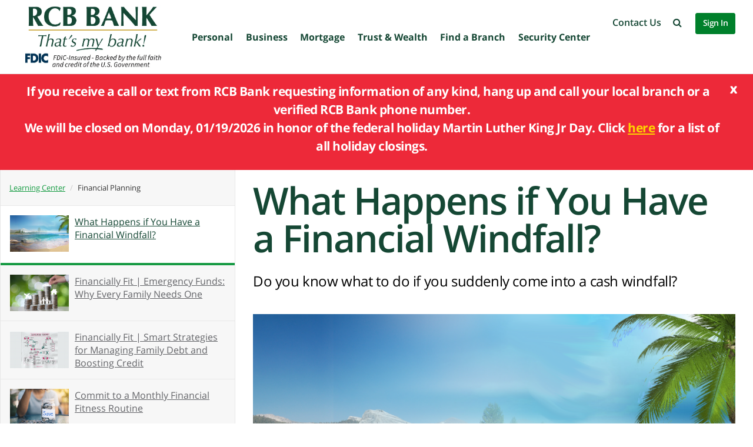

--- FILE ---
content_type: text/html; charset=UTF-8
request_url: https://rcbbank.bank/learn-what-happens-if-you-have-a-financial-windfall/
body_size: 29840
content:
<!DOCTYPE html>
<html lang="en-US" class="no-js no-svg">

<head>
    <meta charset="UTF-8">
    <meta name="viewport" content="width=device-width, initial-scale=1">
    <meta http-equiv="Content-Security-Policy" content="default-src 'self' data: blob: 'unsafe-inline' 'unsafe-eval' *.addtoany.com *.googletagmanager.com *.litix.io *.wistia.com *.wistia.net 0.gravatar.com 4822961975.mortgage-application.net bat.bing.com blog.knowbe4.com ca.trustreporter.com embedwistia-a.akamaihd.net fast.wistia.com fbi.gov fonts.googleapis.com fonts.gstatic.com https://*.dayforcehcm.com https://*.hotjar.com maps.google.com maps.googleapis.com maps.gstatic.com rcbbank.com rcbbank.golocaldev.com rcbbank.local s.ytimg.com secure.gravatar.com secure.macg.com staging.rcbbank.com static.addtoany.com stats.g.doubleclick.net wistia.com wss://*.hotjar.com www.addtoany.com www.centralbank-kansas.com www.dayforcehcm.com www.fanniemae.com www.federalrelay.us www.finra.org www.google-analytics.com www.google.com www.googletagmanager.com www.gstatic.com www.identitytheft.gov www.intelligentspending.com www.investopedia.com www.msci.com www.ordermychecks.com www.raymondjames.com www.rcbbank.com www.rd.usda.gov www.scorecardrewards.com www.sipc.org www.tiaa.org www.transfund.com www.ussif.org www.w3.org www.youtube.com *.onlineaccess1.com https://rcbbanklocator.wave2.io https://vlclmccp01.bankrcb.net https://media.imi.chat rcbnotify.rediverifi.com rcbalerts.rediverifi.com *.google.com google.com *.doubleclick.net fontmetrics.net analytics.google.com">
<script type="0e3eec3ecfc0f948b5017af5-text/javascript">
/* <![CDATA[ */
 var gform;gform||(document.addEventListener("gform_main_scripts_loaded",function(){gform.scriptsLoaded=!0}),window.addEventListener("DOMContentLoaded",function(){gform.domLoaded=!0}),gform={domLoaded:!1,scriptsLoaded:!1,initializeOnLoaded:function(o){gform.domLoaded&&gform.scriptsLoaded?o():!gform.domLoaded&&gform.scriptsLoaded?window.addEventListener("DOMContentLoaded",o):document.addEventListener("gform_main_scripts_loaded",o)},hooks:{action:{},filter:{}},addAction:function(o,n,r,t){gform.addHook("action",o,n,r,t)},addFilter:function(o,n,r,t){gform.addHook("filter",o,n,r,t)},doAction:function(o){gform.doHook("action",o,arguments)},applyFilters:function(o){return gform.doHook("filter",o,arguments)},removeAction:function(o,n){gform.removeHook("action",o,n)},removeFilter:function(o,n,r){gform.removeHook("filter",o,n,r)},addHook:function(o,n,r,t,i){null==gform.hooks[o][n]&&(gform.hooks[o][n]=[]);var e=gform.hooks[o][n];null==i&&(i=n+"_"+e.length),gform.hooks[o][n].push({tag:i,callable:r,priority:t=null==t?10:t})},doHook:function(n,o,r){var t;if(r=Array.prototype.slice.call(r,1),null!=gform.hooks[n][o]&&((o=gform.hooks[n][o]).sort(function(o,n){return o.priority-n.priority}),o.forEach(function(o){"function"!=typeof(t=o.callable)&&(t=window[t]),"action"==n?t.apply(null,r):r[0]=t.apply(null,r)})),"filter"==n)return r[0]},removeHook:function(o,n,t,i){var r;null!=gform.hooks[o][n]&&(r=(r=gform.hooks[o][n]).filter(function(o,n,r){return!!(null!=i&&i!=o.tag||null!=t&&t!=o.priority)}),gform.hooks[o][n]=r)}}); 
/* ]]> */
</script>

    <link rel="profile" href="https://gmpg.org/xfn/11">
    <link rel="shortcut icon" href="https://rcbbank.bank/wp-content/themes/rcb/favicon.ico" />
    <title>What Happens if You Have a Financial Windfall? - RCB Bank</title>
    <script type="0e3eec3ecfc0f948b5017af5-text/javascript" src="https://cds-sdkcfg.onlineaccess1.com/common.js"></script>
            <!-- Google Tag Manager -->
        <script type="0e3eec3ecfc0f948b5017af5-text/javascript">
            (function(w, d, s, l, i) {
                w[l] = w[l] || [];
                w[l].push({
                    'gtm.start': new Date().getTime(),
                    event: 'gtm.js'
                });
                var f = d.getElementsByTagName(s)[0],
                    j = d.createElement(s),
                    dl = l != 'dataLayer' ? '&l=' + l : '';
                j.async = true;
                j.src = 'https://www.googletagmanager.com/gtm.js?id=' + i + dl;
                f.parentNode.insertBefore(j, f);
            })(window, document, 'script', 'dataLayer', 'GTM-KWWRS5Z');
        </script>
        <!-- End Google Tag Manager -->
        
        <script type="0e3eec3ecfc0f948b5017af5-text/javascript">
            var i = {
                t: function(t) {
                    var e = "https://media.imi.chat/widget/js/imichatinit.js";
                    try {
                        var o = new XMLHttpRequest;
                        o.onreadystatechange = function() {
                            if (this.readyState == 4) {
                                var t = document.getElementById("divicw");
                                if (this.status == 0) {
                                    i.o(t);
                                    return
                                }
                                var e = document.createElement("script");
                                e.innerHTML = this.responseText;
                                t.parentNode.insertBefore(e, t.nextSibling)
                            }
                        };
                        o.open("GET", e, true);
                        o.send()
                    } catch (s) {
                        console.error(s)
                    }
                },
                o: function(t) {
                    t.insertAdjacentHTML("afterend", '<iframe id="tls_al_frm" frameborder="0" style="overflow: hidden;height: 208px;width: 394px;position: fixed;display: block;right: 48px;bottom: 12px;z-index: 99999; display:none;"></iframe>');
                    var e = document.getElementById("tls_al_frm");
                    var o = e.contentWindow || (e.contentDocument.document || e.contentDocument);
                    o.document.open();
                    o.document.write('<!doctype html><html><head><meta charset="utf-8"><title>Untitled Document</title><style>body{font-family: "Helvetica Neue", Helvetica, Arial, sans-serif;color: #99a0b0;font-size: 14px;}.popover__content{background-color: #fbfbfe; padding: 1.5rem; border-radius: 5px; width: 300px; box-shadow: 0 2px 5px 0 rgba(0, 0, 0, 0.26);position: relative;}.popover__message{font-weight: 600;color:#56627c;font-size: 16px;}.pull-left{float:left;}.clearfix{clear: both;}.hdr-txt{width: 218px; margin-top: 3px;}.para-txt a{text-decoration: none;color: #005cde;}.close-btn{position: absolute;right:15px;top:15px;}.close-btn a{text-decoration: none;font-weight: 400; color: #56627c; font-size: 16px;}</style></head><body><div class="popover__content"><div class="close-btn"><a href="#" onclick="closeTLSAlert();">X</a></div><div class="popover__message"><div class="pull-left hdr-txt">This browser version is not supported on LiveChat.</div></div><div class="clearfix"></div><p class="para-txt">Please update your browser to the latest version and re-open the website to access the widget. </p></div><script>function closeTLSAlert(){window.parent.postMessage({key: "close_tls_alert",value: "close_tls_alert",action: "close_tls_alert"}, "*");}<\/script></body></html>');
                    o.document.close();
                    e.style.display = "block";
                    window.addEventListener("message", function(t) {
                        if (t.data.action == "close_tls_alert") {
                            i.s()
                        }
                    })
                },
                s: function() {
                    var t = document.getElementById("tls_al_frm");
                    t.remove()
                }
            };
            i.t(function(t) {});
        </script>
        <meta name='robots' content='index, follow, max-image-preview:large, max-snippet:-1, max-video-preview:-1' />

	<!-- This site is optimized with the Yoast SEO plugin v23.5 - https://yoast.com/wordpress/plugins/seo/ -->
	<link rel="canonical" href="https://rcbbank.bank/learn-what-happens-if-you-have-a-financial-windfall/" />
	<meta property="og:locale" content="en_US" />
	<meta property="og:type" content="article" />
	<meta property="og:title" content="What Happens if You Have a Financial Windfall? - RCB Bank" />
	<meta property="og:description" content="A cash windfall isn’t something for which you can plan ahead of time. It’s also not something you should ever count on. But knowing what to do if it happens can be extremely beneficial. Should you spend it? Invest it? Pay off debt? All of the above? Those answers will depend on the amount of [&hellip;]" />
	<meta property="og:url" content="https://rcbbank.bank/learn-what-happens-if-you-have-a-financial-windfall/" />
	<meta property="og:site_name" content="RCB Bank" />
	<meta property="article:published_time" content="2021-09-27T16:41:03+00:00" />
	<meta property="article:modified_time" content="2022-05-26T16:52:43+00:00" />
	<meta property="og:image" content="https://rcbbank.bank/wp-content/uploads/2021/09/windfall-e1632760783258.png" />
	<meta property="og:image:width" content="480" />
	<meta property="og:image:height" content="270" />
	<meta property="og:image:type" content="image/png" />
	<meta name="author" content="Michael Costello" />
	<meta name="twitter:card" content="summary_large_image" />
	<meta name="twitter:label1" content="Written by" />
	<meta name="twitter:data1" content="Michael Costello" />
	<meta name="twitter:label2" content="Est. reading time" />
	<meta name="twitter:data2" content="2 minutes" />
	<script type="application/ld+json" class="yoast-schema-graph">{"@context":"https://schema.org","@graph":[{"@type":"WebPage","@id":"https://rcbbank.bank/learn-what-happens-if-you-have-a-financial-windfall/","url":"https://rcbbank.bank/learn-what-happens-if-you-have-a-financial-windfall/","name":"What Happens if You Have a Financial Windfall? - RCB Bank","isPartOf":{"@id":"https://rcbbank.bank/#website"},"primaryImageOfPage":{"@id":"https://rcbbank.bank/learn-what-happens-if-you-have-a-financial-windfall/#primaryimage"},"image":{"@id":"https://rcbbank.bank/learn-what-happens-if-you-have-a-financial-windfall/#primaryimage"},"thumbnailUrl":"https://rcbbank.bank/wp-content/uploads/2021/09/windfall-e1632760783258.png","datePublished":"2021-09-27T16:41:03+00:00","dateModified":"2022-05-26T16:52:43+00:00","author":{"@id":"https://rcbbank.bank/#/schema/person/512ff2756cca1ad15fa4e261acf10b62"},"breadcrumb":{"@id":"https://rcbbank.bank/learn-what-happens-if-you-have-a-financial-windfall/#breadcrumb"},"inLanguage":"en-US","potentialAction":[{"@type":"ReadAction","target":["https://rcbbank.bank/learn-what-happens-if-you-have-a-financial-windfall/"]}]},{"@type":"ImageObject","inLanguage":"en-US","@id":"https://rcbbank.bank/learn-what-happens-if-you-have-a-financial-windfall/#primaryimage","url":"https://rcbbank.bank/wp-content/uploads/2021/09/windfall-e1632760783258.png","contentUrl":"https://rcbbank.bank/wp-content/uploads/2021/09/windfall-e1632760783258.png","width":480,"height":270,"caption":"beach"},{"@type":"BreadcrumbList","@id":"https://rcbbank.bank/learn-what-happens-if-you-have-a-financial-windfall/#breadcrumb","itemListElement":[{"@type":"ListItem","position":1,"name":"Home","item":"https://rcbbank.bank/"},{"@type":"ListItem","position":2,"name":"What Happens if You Have a Financial Windfall?"}]},{"@type":"WebSite","@id":"https://rcbbank.bank/#website","url":"https://rcbbank.bank/","name":"RCB Bank","description":"That&#039;s my bank!","potentialAction":[{"@type":"SearchAction","target":{"@type":"EntryPoint","urlTemplate":"https://rcbbank.bank/?s={search_term_string}"},"query-input":{"@type":"PropertyValueSpecification","valueRequired":true,"valueName":"search_term_string"}}],"inLanguage":"en-US"},{"@type":"Person","@id":"https://rcbbank.bank/#/schema/person/512ff2756cca1ad15fa4e261acf10b62","name":"Michael Costello","image":{"@type":"ImageObject","inLanguage":"en-US","@id":"https://rcbbank.bank/#/schema/person/image/","url":"https://secure.gravatar.com/avatar/89c0048ea9812e07d878529e730dac57?s=96&d=mm&r=g","contentUrl":"https://secure.gravatar.com/avatar/89c0048ea9812e07d878529e730dac57?s=96&d=mm&r=g","caption":"Michael Costello"},"url":"https://rcbbank.bank/author/mcostello/"}]}</script>
	<!-- / Yoast SEO plugin. -->


<link rel='dns-prefetch' href='//static.addtoany.com' />
<link rel='dns-prefetch' href='//fast.wistia.com' />
<link rel="alternate" type="application/rss+xml" title="RCB Bank &raquo; What Happens if You Have a Financial Windfall? Comments Feed" href="https://rcbbank.bank/learn-what-happens-if-you-have-a-financial-windfall/feed/" />
<script type="0e3eec3ecfc0f948b5017af5-text/javascript">
/* <![CDATA[ */
window._wpemojiSettings = {"baseUrl":"https:\/\/s.w.org\/images\/core\/emoji\/15.0.3\/72x72\/","ext":".png","svgUrl":"https:\/\/s.w.org\/images\/core\/emoji\/15.0.3\/svg\/","svgExt":".svg","source":{"concatemoji":"https:\/\/rcbbank.bank\/wp-includes\/js\/wp-emoji-release.min.js?ver=6.6.2"}};
/*! This file is auto-generated */
!function(i,n){var o,s,e;function c(e){try{var t={supportTests:e,timestamp:(new Date).valueOf()};sessionStorage.setItem(o,JSON.stringify(t))}catch(e){}}function p(e,t,n){e.clearRect(0,0,e.canvas.width,e.canvas.height),e.fillText(t,0,0);var t=new Uint32Array(e.getImageData(0,0,e.canvas.width,e.canvas.height).data),r=(e.clearRect(0,0,e.canvas.width,e.canvas.height),e.fillText(n,0,0),new Uint32Array(e.getImageData(0,0,e.canvas.width,e.canvas.height).data));return t.every(function(e,t){return e===r[t]})}function u(e,t,n){switch(t){case"flag":return n(e,"\ud83c\udff3\ufe0f\u200d\u26a7\ufe0f","\ud83c\udff3\ufe0f\u200b\u26a7\ufe0f")?!1:!n(e,"\ud83c\uddfa\ud83c\uddf3","\ud83c\uddfa\u200b\ud83c\uddf3")&&!n(e,"\ud83c\udff4\udb40\udc67\udb40\udc62\udb40\udc65\udb40\udc6e\udb40\udc67\udb40\udc7f","\ud83c\udff4\u200b\udb40\udc67\u200b\udb40\udc62\u200b\udb40\udc65\u200b\udb40\udc6e\u200b\udb40\udc67\u200b\udb40\udc7f");case"emoji":return!n(e,"\ud83d\udc26\u200d\u2b1b","\ud83d\udc26\u200b\u2b1b")}return!1}function f(e,t,n){var r="undefined"!=typeof WorkerGlobalScope&&self instanceof WorkerGlobalScope?new OffscreenCanvas(300,150):i.createElement("canvas"),a=r.getContext("2d",{willReadFrequently:!0}),o=(a.textBaseline="top",a.font="600 32px Arial",{});return e.forEach(function(e){o[e]=t(a,e,n)}),o}function t(e){var t=i.createElement("script");t.src=e,t.defer=!0,i.head.appendChild(t)}"undefined"!=typeof Promise&&(o="wpEmojiSettingsSupports",s=["flag","emoji"],n.supports={everything:!0,everythingExceptFlag:!0},e=new Promise(function(e){i.addEventListener("DOMContentLoaded",e,{once:!0})}),new Promise(function(t){var n=function(){try{var e=JSON.parse(sessionStorage.getItem(o));if("object"==typeof e&&"number"==typeof e.timestamp&&(new Date).valueOf()<e.timestamp+604800&&"object"==typeof e.supportTests)return e.supportTests}catch(e){}return null}();if(!n){if("undefined"!=typeof Worker&&"undefined"!=typeof OffscreenCanvas&&"undefined"!=typeof URL&&URL.createObjectURL&&"undefined"!=typeof Blob)try{var e="postMessage("+f.toString()+"("+[JSON.stringify(s),u.toString(),p.toString()].join(",")+"));",r=new Blob([e],{type:"text/javascript"}),a=new Worker(URL.createObjectURL(r),{name:"wpTestEmojiSupports"});return void(a.onmessage=function(e){c(n=e.data),a.terminate(),t(n)})}catch(e){}c(n=f(s,u,p))}t(n)}).then(function(e){for(var t in e)n.supports[t]=e[t],n.supports.everything=n.supports.everything&&n.supports[t],"flag"!==t&&(n.supports.everythingExceptFlag=n.supports.everythingExceptFlag&&n.supports[t]);n.supports.everythingExceptFlag=n.supports.everythingExceptFlag&&!n.supports.flag,n.DOMReady=!1,n.readyCallback=function(){n.DOMReady=!0}}).then(function(){return e}).then(function(){var e;n.supports.everything||(n.readyCallback(),(e=n.source||{}).concatemoji?t(e.concatemoji):e.wpemoji&&e.twemoji&&(t(e.twemoji),t(e.wpemoji)))}))}((window,document),window._wpemojiSettings);
/* ]]> */
</script>
<style id='wp-emoji-styles-inline-css' type='text/css'>

	img.wp-smiley, img.emoji {
		display: inline !important;
		border: none !important;
		box-shadow: none !important;
		height: 1em !important;
		width: 1em !important;
		margin: 0 0.07em !important;
		vertical-align: -0.1em !important;
		background: none !important;
		padding: 0 !important;
	}
</style>
<link rel='stylesheet' id='wp-block-library-css' href='https://rcbbank.bank/wp-includes/css/dist/block-library/style.min.css?ver=6.6.2' type='text/css' media='all' />
<style id='classic-theme-styles-inline-css' type='text/css'>
/*! This file is auto-generated */
.wp-block-button__link{color:#fff;background-color:#32373c;border-radius:9999px;box-shadow:none;text-decoration:none;padding:calc(.667em + 2px) calc(1.333em + 2px);font-size:1.125em}.wp-block-file__button{background:#32373c;color:#fff;text-decoration:none}
</style>
<style id='global-styles-inline-css' type='text/css'>
:root{--wp--preset--aspect-ratio--square: 1;--wp--preset--aspect-ratio--4-3: 4/3;--wp--preset--aspect-ratio--3-4: 3/4;--wp--preset--aspect-ratio--3-2: 3/2;--wp--preset--aspect-ratio--2-3: 2/3;--wp--preset--aspect-ratio--16-9: 16/9;--wp--preset--aspect-ratio--9-16: 9/16;--wp--preset--color--black: #000000;--wp--preset--color--cyan-bluish-gray: #abb8c3;--wp--preset--color--white: #ffffff;--wp--preset--color--pale-pink: #f78da7;--wp--preset--color--vivid-red: #cf2e2e;--wp--preset--color--luminous-vivid-orange: #ff6900;--wp--preset--color--luminous-vivid-amber: #fcb900;--wp--preset--color--light-green-cyan: #7bdcb5;--wp--preset--color--vivid-green-cyan: #00d084;--wp--preset--color--pale-cyan-blue: #8ed1fc;--wp--preset--color--vivid-cyan-blue: #0693e3;--wp--preset--color--vivid-purple: #9b51e0;--wp--preset--gradient--vivid-cyan-blue-to-vivid-purple: linear-gradient(135deg,rgba(6,147,227,1) 0%,rgb(155,81,224) 100%);--wp--preset--gradient--light-green-cyan-to-vivid-green-cyan: linear-gradient(135deg,rgb(122,220,180) 0%,rgb(0,208,130) 100%);--wp--preset--gradient--luminous-vivid-amber-to-luminous-vivid-orange: linear-gradient(135deg,rgba(252,185,0,1) 0%,rgba(255,105,0,1) 100%);--wp--preset--gradient--luminous-vivid-orange-to-vivid-red: linear-gradient(135deg,rgba(255,105,0,1) 0%,rgb(207,46,46) 100%);--wp--preset--gradient--very-light-gray-to-cyan-bluish-gray: linear-gradient(135deg,rgb(238,238,238) 0%,rgb(169,184,195) 100%);--wp--preset--gradient--cool-to-warm-spectrum: linear-gradient(135deg,rgb(74,234,220) 0%,rgb(151,120,209) 20%,rgb(207,42,186) 40%,rgb(238,44,130) 60%,rgb(251,105,98) 80%,rgb(254,248,76) 100%);--wp--preset--gradient--blush-light-purple: linear-gradient(135deg,rgb(255,206,236) 0%,rgb(152,150,240) 100%);--wp--preset--gradient--blush-bordeaux: linear-gradient(135deg,rgb(254,205,165) 0%,rgb(254,45,45) 50%,rgb(107,0,62) 100%);--wp--preset--gradient--luminous-dusk: linear-gradient(135deg,rgb(255,203,112) 0%,rgb(199,81,192) 50%,rgb(65,88,208) 100%);--wp--preset--gradient--pale-ocean: linear-gradient(135deg,rgb(255,245,203) 0%,rgb(182,227,212) 50%,rgb(51,167,181) 100%);--wp--preset--gradient--electric-grass: linear-gradient(135deg,rgb(202,248,128) 0%,rgb(113,206,126) 100%);--wp--preset--gradient--midnight: linear-gradient(135deg,rgb(2,3,129) 0%,rgb(40,116,252) 100%);--wp--preset--font-size--small: 13px;--wp--preset--font-size--medium: 20px;--wp--preset--font-size--large: 36px;--wp--preset--font-size--x-large: 42px;--wp--preset--spacing--20: 0.44rem;--wp--preset--spacing--30: 0.67rem;--wp--preset--spacing--40: 1rem;--wp--preset--spacing--50: 1.5rem;--wp--preset--spacing--60: 2.25rem;--wp--preset--spacing--70: 3.38rem;--wp--preset--spacing--80: 5.06rem;--wp--preset--shadow--natural: 6px 6px 9px rgba(0, 0, 0, 0.2);--wp--preset--shadow--deep: 12px 12px 50px rgba(0, 0, 0, 0.4);--wp--preset--shadow--sharp: 6px 6px 0px rgba(0, 0, 0, 0.2);--wp--preset--shadow--outlined: 6px 6px 0px -3px rgba(255, 255, 255, 1), 6px 6px rgba(0, 0, 0, 1);--wp--preset--shadow--crisp: 6px 6px 0px rgba(0, 0, 0, 1);}:where(.is-layout-flex){gap: 0.5em;}:where(.is-layout-grid){gap: 0.5em;}body .is-layout-flex{display: flex;}.is-layout-flex{flex-wrap: wrap;align-items: center;}.is-layout-flex > :is(*, div){margin: 0;}body .is-layout-grid{display: grid;}.is-layout-grid > :is(*, div){margin: 0;}:where(.wp-block-columns.is-layout-flex){gap: 2em;}:where(.wp-block-columns.is-layout-grid){gap: 2em;}:where(.wp-block-post-template.is-layout-flex){gap: 1.25em;}:where(.wp-block-post-template.is-layout-grid){gap: 1.25em;}.has-black-color{color: var(--wp--preset--color--black) !important;}.has-cyan-bluish-gray-color{color: var(--wp--preset--color--cyan-bluish-gray) !important;}.has-white-color{color: var(--wp--preset--color--white) !important;}.has-pale-pink-color{color: var(--wp--preset--color--pale-pink) !important;}.has-vivid-red-color{color: var(--wp--preset--color--vivid-red) !important;}.has-luminous-vivid-orange-color{color: var(--wp--preset--color--luminous-vivid-orange) !important;}.has-luminous-vivid-amber-color{color: var(--wp--preset--color--luminous-vivid-amber) !important;}.has-light-green-cyan-color{color: var(--wp--preset--color--light-green-cyan) !important;}.has-vivid-green-cyan-color{color: var(--wp--preset--color--vivid-green-cyan) !important;}.has-pale-cyan-blue-color{color: var(--wp--preset--color--pale-cyan-blue) !important;}.has-vivid-cyan-blue-color{color: var(--wp--preset--color--vivid-cyan-blue) !important;}.has-vivid-purple-color{color: var(--wp--preset--color--vivid-purple) !important;}.has-black-background-color{background-color: var(--wp--preset--color--black) !important;}.has-cyan-bluish-gray-background-color{background-color: var(--wp--preset--color--cyan-bluish-gray) !important;}.has-white-background-color{background-color: var(--wp--preset--color--white) !important;}.has-pale-pink-background-color{background-color: var(--wp--preset--color--pale-pink) !important;}.has-vivid-red-background-color{background-color: var(--wp--preset--color--vivid-red) !important;}.has-luminous-vivid-orange-background-color{background-color: var(--wp--preset--color--luminous-vivid-orange) !important;}.has-luminous-vivid-amber-background-color{background-color: var(--wp--preset--color--luminous-vivid-amber) !important;}.has-light-green-cyan-background-color{background-color: var(--wp--preset--color--light-green-cyan) !important;}.has-vivid-green-cyan-background-color{background-color: var(--wp--preset--color--vivid-green-cyan) !important;}.has-pale-cyan-blue-background-color{background-color: var(--wp--preset--color--pale-cyan-blue) !important;}.has-vivid-cyan-blue-background-color{background-color: var(--wp--preset--color--vivid-cyan-blue) !important;}.has-vivid-purple-background-color{background-color: var(--wp--preset--color--vivid-purple) !important;}.has-black-border-color{border-color: var(--wp--preset--color--black) !important;}.has-cyan-bluish-gray-border-color{border-color: var(--wp--preset--color--cyan-bluish-gray) !important;}.has-white-border-color{border-color: var(--wp--preset--color--white) !important;}.has-pale-pink-border-color{border-color: var(--wp--preset--color--pale-pink) !important;}.has-vivid-red-border-color{border-color: var(--wp--preset--color--vivid-red) !important;}.has-luminous-vivid-orange-border-color{border-color: var(--wp--preset--color--luminous-vivid-orange) !important;}.has-luminous-vivid-amber-border-color{border-color: var(--wp--preset--color--luminous-vivid-amber) !important;}.has-light-green-cyan-border-color{border-color: var(--wp--preset--color--light-green-cyan) !important;}.has-vivid-green-cyan-border-color{border-color: var(--wp--preset--color--vivid-green-cyan) !important;}.has-pale-cyan-blue-border-color{border-color: var(--wp--preset--color--pale-cyan-blue) !important;}.has-vivid-cyan-blue-border-color{border-color: var(--wp--preset--color--vivid-cyan-blue) !important;}.has-vivid-purple-border-color{border-color: var(--wp--preset--color--vivid-purple) !important;}.has-vivid-cyan-blue-to-vivid-purple-gradient-background{background: var(--wp--preset--gradient--vivid-cyan-blue-to-vivid-purple) !important;}.has-light-green-cyan-to-vivid-green-cyan-gradient-background{background: var(--wp--preset--gradient--light-green-cyan-to-vivid-green-cyan) !important;}.has-luminous-vivid-amber-to-luminous-vivid-orange-gradient-background{background: var(--wp--preset--gradient--luminous-vivid-amber-to-luminous-vivid-orange) !important;}.has-luminous-vivid-orange-to-vivid-red-gradient-background{background: var(--wp--preset--gradient--luminous-vivid-orange-to-vivid-red) !important;}.has-very-light-gray-to-cyan-bluish-gray-gradient-background{background: var(--wp--preset--gradient--very-light-gray-to-cyan-bluish-gray) !important;}.has-cool-to-warm-spectrum-gradient-background{background: var(--wp--preset--gradient--cool-to-warm-spectrum) !important;}.has-blush-light-purple-gradient-background{background: var(--wp--preset--gradient--blush-light-purple) !important;}.has-blush-bordeaux-gradient-background{background: var(--wp--preset--gradient--blush-bordeaux) !important;}.has-luminous-dusk-gradient-background{background: var(--wp--preset--gradient--luminous-dusk) !important;}.has-pale-ocean-gradient-background{background: var(--wp--preset--gradient--pale-ocean) !important;}.has-electric-grass-gradient-background{background: var(--wp--preset--gradient--electric-grass) !important;}.has-midnight-gradient-background{background: var(--wp--preset--gradient--midnight) !important;}.has-small-font-size{font-size: var(--wp--preset--font-size--small) !important;}.has-medium-font-size{font-size: var(--wp--preset--font-size--medium) !important;}.has-large-font-size{font-size: var(--wp--preset--font-size--large) !important;}.has-x-large-font-size{font-size: var(--wp--preset--font-size--x-large) !important;}
:where(.wp-block-post-template.is-layout-flex){gap: 1.25em;}:where(.wp-block-post-template.is-layout-grid){gap: 1.25em;}
:where(.wp-block-columns.is-layout-flex){gap: 2em;}:where(.wp-block-columns.is-layout-grid){gap: 2em;}
:root :where(.wp-block-pullquote){font-size: 1.5em;line-height: 1.6;}
</style>
<link rel='stylesheet' id='boostrap-css-css' href='https://rcbbank.bank/wp-content/themes/rcb/assets/css/bootstrap.min.css?ver=6.6.2' type='text/css' media='all' />
<link rel='stylesheet' id='fontawesome-css' href='https://rcbbank.bank/wp-content/themes/rcb/assets/css/font-awesome.min.css?ver=6.6.2' type='text/css' media='all' />
<link rel='stylesheet' id='components-css' href='https://rcbbank.bank/wp-content/themes/rcb/assets/css/component.css?ver=6.6.2' type='text/css' media='all' />
<link rel='stylesheet' id='opensans-css' href='https://rcbbank.bank/wp-content/themes/rcb/assets/css/opensans.css?ver=6.6.2' type='text/css' media='all' />
<link rel='stylesheet' id='styles-css' href='https://rcbbank.bank/wp-content/themes/rcb/style.css?ver=6.6.2' type='text/css' media='all' />
<link rel='stylesheet' id='chartCSS-css' href='https://rcbbank.bank/wp-content/themes/rcb/assets/css/chart.css?ver=6.6.2' type='text/css' media='all' />
<link rel='stylesheet' id='bubble-chat-css' href='https://rcbbank.bank/wp-content/themes/rcb/assets/css/bubble-chat.css?ver=6.6.2' type='text/css' media='all' />
<link rel='stylesheet' id='blog-css' href='https://rcbbank.bank/wp-content/themes/rcb/assets/css/blog.css?ver=6.6.2' type='text/css' media='all' />
<link rel='stylesheet' id='addtoany-css' href='https://rcbbank.bank/wp-content/plugins/add-to-any/addtoany.min.css?ver=1.16' type='text/css' media='all' />
<script type="0e3eec3ecfc0f948b5017af5-text/javascript" id="addtoany-core-js-before">
/* <![CDATA[ */
window.a2a_config=window.a2a_config||{};a2a_config.callbacks=[];a2a_config.overlays=[];a2a_config.templates={};
/* ]]> */
</script>
<script type="0e3eec3ecfc0f948b5017af5-text/javascript" defer src="https://static.addtoany.com/menu/page.js" id="addtoany-core-js"></script>
<script type="0e3eec3ecfc0f948b5017af5-text/javascript" src="https://rcbbank.bank/wp-includes/js/jquery/jquery.min.js?ver=3.7.1" id="jquery-core-js"></script>
<script type="0e3eec3ecfc0f948b5017af5-text/javascript" src="https://rcbbank.bank/wp-includes/js/jquery/jquery-migrate.min.js?ver=3.4.1" id="jquery-migrate-js"></script>
<script type="0e3eec3ecfc0f948b5017af5-text/javascript" defer src="https://rcbbank.bank/wp-content/plugins/add-to-any/addtoany.min.js?ver=1.1" id="addtoany-jquery-js"></script>
<script type="0e3eec3ecfc0f948b5017af5-text/javascript" src="https://rcbbank.bank/wp-content/plugins/stop-user-enumeration/frontend/js/frontend.js?ver=1.6.3" id="stop-user-enumeration-js" defer="defer" data-wp-strategy="defer"></script>
<script type="0e3eec3ecfc0f948b5017af5-text/javascript" src="https://rcbbank.bank/wp-content/themes/rcb/assets/js/modernizr.custom.min.js?ver=6.6.2" id="modernizr-js"></script>
<script type="0e3eec3ecfc0f948b5017af5-text/javascript" src="https://rcbbank.bank/wp-content/themes/rcb/assets/js/cbpHorizontalSlideOutMenu.min.js?ver=6.6.2" id="horizontal-slideout-js"></script>
<script type="0e3eec3ecfc0f948b5017af5-text/javascript" src="https://rcbbank.bank/wp-content/themes/rcb/assets/js/jquery.ui.touch-punch.min.js?ver=6.6.2" id="jquery-punch-js"></script>
<script type="0e3eec3ecfc0f948b5017af5-text/javascript" src="https://rcbbank.bank/wp-content/themes/rcb/assets/js/jquery.bcSwipe.min.js?ver=6.6.2" id="jquery-swipe-js"></script>
<script type="0e3eec3ecfc0f948b5017af5-text/javascript" src="https://rcbbank.bank/wp-content/themes/rcb/assets/js/bootstrap.min.js?ver=6.6.2" id="boostrap-js-js"></script>
<script type="0e3eec3ecfc0f948b5017af5-text/javascript" src="https://rcbbank.bank/wp-content/themes/rcb/assets/js/chart.js?ver=2.6.0" id="javascript-chartJS-js"></script>
<script type="0e3eec3ecfc0f948b5017af5-text/javascript" src="https://rcbbank.bank/wp-content/themes/rcb/assets/js/bubble-chat.js?ver=6.6.2" id="bubble-chat-js"></script>
<script type="0e3eec3ecfc0f948b5017af5-text/javascript"></script><link rel="https://api.w.org/" href="https://rcbbank.bank/wp-json/" /><link rel="alternate" title="JSON" type="application/json" href="https://rcbbank.bank/wp-json/wp/v2/posts/14105" /><link rel="EditURI" type="application/rsd+xml" title="RSD" href="https://rcbbank.bank/xmlrpc.php?rsd" />
<meta name="generator" content="WordPress 6.6.2" />
<link rel='shortlink' href='https://rcbbank.bank/?p=14105' />
<link rel="alternate" title="oEmbed (JSON)" type="application/json+oembed" href="https://rcbbank.bank/wp-json/oembed/1.0/embed?url=https%3A%2F%2Frcbbank.bank%2Flearn-what-happens-if-you-have-a-financial-windfall%2F" />
<link rel="alternate" title="oEmbed (XML)" type="text/xml+oembed" href="https://rcbbank.bank/wp-json/oembed/1.0/embed?url=https%3A%2F%2Frcbbank.bank%2Flearn-what-happens-if-you-have-a-financial-windfall%2F&#038;format=xml" />
<!-- Google tag (gtag.js) --> 
        <script async src=https://www.googletagmanager.com/gtag/js?id=G-5XZR3JLPGV type="0e3eec3ecfc0f948b5017af5-text/javascript"></script> 
        <script type="0e3eec3ecfc0f948b5017af5-text/javascript"> window.dataLayer = window.dataLayer || []; function gtag(){dataLayer.push(arguments);} gtag('js', new Date()); gtag('config', 'G-5XZR3JLPGV'); </script>
        <!-- End Google tag (gtag.js) --> <meta name="generator" content="Powered by WPBakery Page Builder - drag and drop page builder for WordPress."/>
		<style type="text/css" id="wp-custom-css">
			@media screen and (min-width: 1px){ .page-id-345 .product-icon-wrapper { max-width:136px; }}

.page-id-345 span.product-icon { height: 90px; }

.page-id-350 .hero-icon .product-icon { 
	background-image:url(https://rcbbank.bank/wp-content/uploads/2018/02/learning-center.png);
	background-position:unset;
}

@media screen and (min-width: 768px) {
.five-columns.vc_row .vc_col-sm-2 {
float: left;
width: 18.5%;
padding: 0;
margin-right: 0.5%;
margin-left: 0.5%;
min-height: 0;
}
.five-columns.vc_row .vc_col-sm-2:nth-last-child(2) {
margin-right: 0;
}
}

.ui-datepicker-title select {color:#000;}		</style>
		<noscript><style> .wpb_animate_when_almost_visible { opacity: 1; }</style></noscript>    <script type="0e3eec3ecfc0f948b5017af5-text/javascript">
        var googleApiKey = 'AIzaSyDl1mSd69KRKxoeA3Qy2xDRSBNlQbnnphg';
        var stylesheetDirectory = 'https://rcbbank.bank/wp-content/themes/rcb';
                    var defaultExitMessage = 'You are leaving the RCB Bank website. The site you have chosen is independent from RCB Bank. We do not control these sites and do not guarantee the accuracy, completeness, efficiency or timeliness of the information contained therein. Be aware that the Privacy Policy of the linked website is not that of RCB Bank.';
                var domainWhitelist = ["netteller.com","https:\/\/login.infovisa.com\/STS\/Index\/?wa=wsignin1.0&wtrealm=https%3a%2f%2ficp.infovisa.com%2f&wctx=rm%3d1%26id%3dIgnored%26ru%3d%252f0203%252f&wct=2019-03-27T15%3a34%3a40Z&wreply=https%3a%2f%2ficp.infovisa.com%2f0203%2f&whr=https%3a%2f%2ficp.infovisa.com%2f&domain=0203","https:\/\/rcbbank.mymortgage-online.com\/?borrowerportal&siteid=6930148647","https:\/\/rcbbank.mymortgage-online.com\/","https:\/\/na3.docusign.net","https:\/\/powerforms.docusign.net\/","https:\/\/us59.dayforcehcm.com\/","https:\/\/rcbbank.force.com\/nPortal__SelfRegistration?product=a0u4x000000egC2","https:\/\/rcbbank.force.com\/nPortal__SelfRegistration?product=a0u4x000000egCG","https:\/\/rcbbank.force.com\/nPortal__SelfRegistration?product=a0u4x000000egCs","https:\/\/rcbbank.my.site.com\/nPortal__SelfRegistration?product=a0u4x000000egC2&core=es5","https:\/\/www.dayforcehcm.com\/CandidatePortal\/en-US\/rcb","https:\/\/us.services.docusign.net\/webforms-ux\/v1.0\/forms\/5a465583e00800cbef31268ea1f22863","https:\/\/rcbnotify.rediverifi.com\/subscriptions","https:\/\/rcbalerts.rediverifi.com\/subscriptions?0&institutionId=rcbalerts"];
        domainWhitelist.push(window.location.hostname);
        var domainMessages = [{"domain":"rcbwealth.com","custom_message":"You are leaving the RCB Bank website and entering RCB Wealth Management. Securities and insurance products are offered through Cetera Investment Services LLC, member FINRA\/SIPC. Advisory services are offered through Cetera Investment Advisers LLC. Neither Cetera Investment Services, nor Cetera Investment Advisers are affiliated with the financial institution where investment services are offered. Investments are: *Not FDIC\/NCUSIF insured *May lose value *Not financial institution guaranteed *Not a deposit *Not insured by any federal government agency.  (rev 9\/2019) \r\n"}];
    </script>
</head>

<body class="post-template-default single single-post postid-14105 single-format-standard wpb-js-composer js-comp-ver-7.3 vc_responsive">

    
            <!-- Google Tag Manager (noscript) -->
        <noscript><iframe src="https://www.googletagmanager.com/ns.html?id=GTM-KWWRS5Z"
                height="0" width="0" style="display:none;visibility:hidden"></iframe></noscript>
        <!-- End Google Tag Manager (noscript) -->
        <nav class="nav-wrapper navbar-fixed-top cbp-hsmenu-wrapper" id="cbp-hsmenu-wrapper">
        <div class="cbp-hsinner hidden-sm hidden-xs">
            <div class="logo-wrapper">
                <a class="logo" href="/">
                                            <img class="logo-desktop" alt="RCB Bank Home" src="https://rcbbank.bank/wp-content/themes/rcb/assets/images/rcb-logo-desktop.png">
                                    </a>
            </div>
            <a href="#maincontent" id="skiptocontent">skip to main content</a>
            <ul class="cbp-hsmenu">
                                                                            <li>
                            <a class="top-nav" href="#">Personal<span class="fa fa-angle-down" aria-hidden="true"></span></a>
                                                            <div class="cbp-hssubmenu cbp-hssub-rows md-pt-1">
                                    <div class="container sm-fluid">
                                        <div class="row">
                                                                                                                                                                                                <div class="col-lg-1 col-lg-offset-1 col-md-1 col-md-offset-0 hidden-xs hidden-sm">
                                                        <!-- Nav tabs -->
                                                        <ul class="tablist nav-personal-tablist" role="tablist">
                                                                                                                                                                                                                                                        <li role="presentation" class="active">
                                                                    <a href="#PersonalBankPanel" role="tab" data-toggle="tab">Bank</a>
                                                                </li>
                                                                                                                                                                                                                                                            <li role="presentation" class="">
                                                                    <a href="#PersonalBorrowPanel" role="tab" data-toggle="tab">Borrow</a>
                                                                </li>
                                                                                                                                                                                                                                                            <li role="presentation" class="">
                                                                    <a href="#PersonalInvestPanel" role="tab" data-toggle="tab">Invest</a>
                                                                </li>
                                                                                                                                                                                                                                                            <li role="presentation" class="">
                                                                    <a href="#PersonalLearnPanel" role="tab" data-toggle="tab">Learn</a>
                                                                </li>
                                                                                                                                                                                    </ul>
                                                    </div>
                                                    <div class="col-lg-10 col-md-11 hidden-xs hidden-sm">
                                                        <div class="personal-tab-content tab-content left-aligned md-pb-1">
                                                                                                                                                                                        <div role="tabpanel" class="tab-pane fade in active " id="PersonalBankPanel">
                                                                                                                                                                                                                                                                                                                                                                                        <a class="product-icon-wrapper" href="https://rcbbank.bank/product-type/checking-personal/">
                                                                                    <span class="product-icon" style="background-image:url('https://rcbbank.bank/wp-content/uploads/2018/02/checking.png'); background-size:contain;" aria-hidden="true"></span>
                                                                                    Checking                                                                                </a>
                                                                                                                                                                                                                                                                                                                                                                                                                                                                                                                                            <a class="product-icon-wrapper" href="https://rcbbank.bank/product-type/savings/">
                                                                                    <span class="product-icon" style="background-image:url('https://rcbbank.bank/wp-content/uploads/2018/02/savings.png'); background-size:contain;" aria-hidden="true"></span>
                                                                                    Savings                                                                                </a>
                                                                                                                                                                                                                                                                                                                                                                                                                                                            <a class="product-icon-wrapper" href="https://rcbbank.bank/product/cds-2/">
                                                                                    <span class="product-icon" style="background-image:url('https://rcbbank.bank/wp-content/uploads/2018/02/cds.png'); background-size:contain;" aria-hidden="true"></span>
                                                                                    CDs                                                                                </a>
                                                                                                                                                                                                                                                                                                                                                                                                                                                                                                                                            <a class="product-icon-wrapper" href="https://rcbbank.bank/product-type/bank-anywhere/">
                                                                                    <span class="product-icon" style="background-image:url('https://rcbbank.bank/wp-content/uploads/2018/02/bank-anywhere.png'); background-size:contain;" aria-hidden="true"></span>
                                                                                    Bank Anywhere                                                                                </a>
                                                                                                                                                                                                                                                                                                                                                                                                                                                            <a class="product-icon-wrapper" href="https://rcbbank.bank/security-center/">
                                                                                    <span class="product-icon" style="background-image:url('https://rcbbank.bank/wp-content/uploads/2018/02/protection.png'); background-size:contain;" aria-hidden="true"></span>
                                                                                    Security Center                                                                                </a>
                                                                                                                                                                                                                                                                                                                                                            </div>
                                                                                                                                                                                            <div role="tabpanel" class="tab-pane fade in  " id="PersonalBorrowPanel">
                                                                                                                                                                                                                                                                                                        <a class="product-icon-wrapper" href="https://rcbbank.bank/product/consumer-loans/">
                                                                                    <span class="product-icon" style="background-image:url('https://rcbbank.bank/wp-content/uploads/2018/02/personal-loans.png'); background-size:contain;" aria-hidden="true"></span>
                                                                                    Consumer Loans                                                                                </a>
                                                                                                                                                                                                                                                                                                                                                                                                                                                            <a class="product-icon-wrapper" href="https://rcbbank.bank/find-banker/">
                                                                                    <span class="product-icon" style="background-image:url('https://rcbbank.bank/wp-content/uploads/2018/02/brokerage.png'); background-size:contain;" aria-hidden="true"></span>
                                                                                    Find a Banker                                                                                </a>
                                                                                                                                                                                                                                                                                                                                                                                                                                                                                                                                            <a class="product-icon-wrapper" href="https://rcbbank.bank/product-type/mortgage/">
                                                                                    <span class="product-icon" style="background-image:url('https://rcbbank.bank/wp-content/uploads/2018/02/mortgage.png'); background-size:contain;" aria-hidden="true"></span>
                                                                                    Mortgage                                                                                </a>
                                                                                                                                                                                                                                                                                                                                                                            <a class="product-icon-wrapper" href="https://rcbbank.mymortgage-online.com/"><span class="product-icon" style="background: url(https://rcbbank.bank/wp-content/uploads/2018/02/mortgage.png) no-repeat center/contain" aria-hidden="true"></span>Mortgage Application</a>
                                                                                                                                                                                                                                                                                                <a class="product-icon-wrapper" href="https://rcbbank.mymortgage-online.com/"><span class="product-icon" style="background: url(https://rcbbank.bank/wp-content/uploads/2018/02/mortgage-specialist.png) no-repeat center/contain" aria-hidden="true"></span>Check Mortgage Status</a>
                                                                                                                                                                                                                                                                                                                                                                                <a class="product-icon-wrapper" href="https://rcbbank.bank/product/credit-card/">
                                                                                    <span class="product-icon" style="background-image:url('https://rcbbank.bank/wp-content/uploads/2018/02/credit-card.png'); background-size:contain;" aria-hidden="true"></span>
                                                                                    Credit Card                                                                                </a>
                                                                                                                                                                                                                                                                                                                                                            </div>
                                                                                                                                                                                            <div role="tabpanel" class="tab-pane fade in  " id="PersonalInvestPanel">
                                                                                                                                                                                                                                                                                                                                                                                        <a class="product-icon-wrapper" href="https://rcbbank.bank/product-type/trust/">
                                                                                    <span class="product-icon" style="background-image:url('https://rcbbank.bank/wp-content/uploads/2018/02/trust.png'); background-size:contain;" aria-hidden="true"></span>
                                                                                    Asset Management                                                                                </a>
                                                                                                                                                                                                                                                                                                                                                                                                                                                            <a class="product-icon-wrapper" href="https://rcbbank.bank/product/trust-and-fiduciary-services/">
                                                                                    <span class="product-icon" style="background-image:url('https://rcbbank.bank/wp-content/uploads/2018/02/trust.png'); background-size:contain;" aria-hidden="true"></span>
                                                                                    Trust &#038; Fiduciary Services                                                                                </a>
                                                                                                                                                                                                                                                                                                                                                                                                                                                            <a class="product-icon-wrapper" href="https://rcbbank.bank/product/trust-investment-services/">
                                                                                    <span class="product-icon" style="background-image:url('https://rcbbank.bank/wp-content/uploads/2018/02/money-market.png'); background-size:contain;" aria-hidden="true"></span>
                                                                                    Investment Services                                                                                </a>
                                                                                                                                                                                                                                                                                                                                                                            <a class="product-icon-wrapper" href="https://ca.trustreporter.com/TRv4/index.jsp?bankabvr=RCB"><span class="product-icon" style="background: url(https://rcbbank.bank/wp-content/uploads/2018/02/member-login.png) no-repeat center/contain" aria-hidden="true"></span>Member Login</a>
                                                                                                                                                                                                                                                                                                <a class="product-icon-wrapper" href="https://secure.macg.com/login.aspx?ReturnUrl=%2f"><span class="product-icon" style="background: url(https://rcbbank.bank/wp-content/uploads/2018/02/wealth-builder.png) no-repeat center/contain" aria-hidden="true"></span>Wealth Builder Login</a>
                                                                                                                                                                                                                                                                                </div>
                                                                                                                                                                                            <div role="tabpanel" class="tab-pane fade in  learn-tab" id="PersonalLearnPanel">
                                                                                                                                                                                                                        <div class="card">
                                                                                <a href="https://rcbbank.bank/benefits-of-online-banking/">
                                                                                                                                                                            <div class="nav-learn-image" style="background-image:url(https://rcbbank.bank/wp-content/uploads/2020/07/Senior-on-tablet-DP-272133842-Web.png-1-300x169.jpg);"></div>
                                                                                                                                                                        Benefits of Online Banking                                                                                </a>
                                                                            </div>
                                                                                                                                                                                                                                                                                                <div class="card">
                                                                                <a href="https://rcbbank.bank/how-to-finance-a-home-renovation-or-construction/">
                                                                                                                                                                            <div class="nav-learn-image" style="background-image:url(https://rcbbank.bank/wp-content/uploads/2020/06/Home-construction-website-image-e1592320771201-300x167.png);"></div>
                                                                                                                                                                        How to Finance a Home Renovation or Construction                                                                                </a>
                                                                            </div>
                                                                                                                                                                                                                                                                                                <div class="card">
                                                                                <a href="https://rcbbank.bank/how-to-stretch-your-money/">
                                                                                                                                                                            <div class="nav-learn-image" style="background-image:url(https://rcbbank.bank/wp-content/uploads/2020/05/Web-Image-How-to-Stretch-Your-Dollar-300x169.jpg);"></div>
                                                                                                                                                                        How to Stretch your Money                                                                                </a>
                                                                            </div>
                                                                                                                                                                                                                                                                                                <div class="card">
                                                                                <a href="https://rcbbank.bank/?p=10092">
                                                                                                                                                                            <div class="nav-learn-image" style="background-image:url(https://rcbbank.bank/wp-content/uploads/2019/03/Hands-hold-house-mortgage-home-WEB-DP76405367-e1591122011819-300x160.jpg);"></div>
                                                                                                                                                                        3 Ways Your Mortgage Rate is Determined                                                                                </a>
                                                                            </div>
                                                                                                                                                                                                                                                                                        <a class="block ml-1 fw-600" href="/learning-center">Visit the Learning Center &raquo;</a>
                                                                                                                                    </div>
                                                                                                                                                                                    </div>
                                                    </div>
                                                                                                                                    </div>
                                    </div>
                                </div>
                                                    </li>
                                                                                                                                                                                                                                                                                                                                                                                                                                                                                                                                                                                                                                                                                                                                                                                                                                                                                                                                                                                <li>
                            <a class="top-nav" href="#">Business<span class="fa fa-angle-down" aria-hidden="true"></span></a>
                                                            <div class="cbp-hssubmenu cbp-hssub-rows md-pt-1">
                                    <div class="container sm-fluid">
                                        <div class="row">
                                                                                                                                                                                                <div class="col-lg-1 col-lg-offset-1 col-md-1 col-md-offset-0 hidden-xs hidden-sm">
                                                        <!-- Nav tabs -->
                                                        <ul class="tablist nav-personal-tablist" role="tablist">
                                                                                                                                                                                                                                                        <li role="presentation" class="active">
                                                                    <a href="#BusinessBankPanel" role="tab" data-toggle="tab">Bank</a>
                                                                </li>
                                                                                                                                                                                                                                                            <li role="presentation" class="">
                                                                    <a href="#BusinessBorrowPanel" role="tab" data-toggle="tab">Borrow</a>
                                                                </li>
                                                                                                                                                                                                                                                            <li role="presentation" class="">
                                                                    <a href="#BusinessManagePanel" role="tab" data-toggle="tab">Manage</a>
                                                                </li>
                                                                                                                                                                                                                                                            <li role="presentation" class="">
                                                                    <a href="#BusinessLearnPanel" role="tab" data-toggle="tab">Learn</a>
                                                                </li>
                                                                                                                                                                                    </ul>
                                                    </div>
                                                    <div class="col-lg-10 col-md-11 hidden-xs hidden-sm">
                                                        <div class="personal-tab-content tab-content left-aligned md-pb-1">
                                                                                                                                                                                        <div role="tabpanel" class="tab-pane fade in active " id="BusinessBankPanel">
                                                                                                                                                                                                                                                                                                                                                                                        <a class="product-icon-wrapper" href="https://rcbbank.bank/product-type/checking-business/">
                                                                                    <span class="product-icon" style="background-image:url('https://rcbbank.bank/wp-content/uploads/2018/02/checking.png'); background-size:contain;" aria-hidden="true"></span>
                                                                                    Business Checking                                                                                </a>
                                                                                                                                                                                                                                                                                                                                                                                                                                                                                                                                            <a class="product-icon-wrapper" href="https://rcbbank.bank/product-type/savings-business/">
                                                                                    <span class="product-icon" style="background-image:url('https://rcbbank.bank/wp-content/uploads/2018/02/savings.png'); background-size:contain;" aria-hidden="true"></span>
                                                                                    Business Savings                                                                                </a>
                                                                                                                                                                                                                                                                                                                                                                                                                                                                                                                                            <a class="product-icon-wrapper" href="https://rcbbank.bank/product-type/land/">
                                                                                    <span class="product-icon" style="background-image:url('https://rcbbank.bank/wp-content/uploads/2020/04/Farm-Ranch-Financial-Mgmt_Color_icon.png'); background-size:contain;" aria-hidden="true"></span>
                                                                                    Land Management                                                                                </a>
                                                                                                                                                                                                                                                                                                                                                                                                                                                                                                                                            <a class="product-icon-wrapper" href="https://rcbbank.bank/product-type/treasury-services/">
                                                                                    <span class="product-icon" style="background-image:url('https://rcbbank.bank/wp-content/uploads/2018/02/business-services.png'); background-size:contain;" aria-hidden="true"></span>
                                                                                    Treasury Services                                                                                </a>
                                                                                                                                                                                                                                                                                                                                                                                                                                                                                                                                            <a class="product-icon-wrapper" href="https://rcbbank.bank/product-type/trust/">
                                                                                    <span class="product-icon" style="background-image:url('https://rcbbank.bank/wp-content/uploads/2018/02/trust.png'); background-size:contain;" aria-hidden="true"></span>
                                                                                    Asset Management                                                                                </a>
                                                                                                                                                                                                                                                                                                                                                                                                                                                            <a class="product-icon-wrapper" href="https://rcbbank.bank/security-center/">
                                                                                    <span class="product-icon" style="background-image:url('https://rcbbank.bank/wp-content/uploads/2018/02/protection.png'); background-size:contain;" aria-hidden="true"></span>
                                                                                    Security Center                                                                                </a>
                                                                                                                                                                                                                                                                                                                                                            </div>
                                                                                                                                                                                            <div role="tabpanel" class="tab-pane fade in  " id="BusinessBorrowPanel">
                                                                                                                                                                                                                                                                                                        <a class="product-icon-wrapper" href="https://rcbbank.bank/product/business-lending/">
                                                                                    <span class="product-icon" style="background-image:url('https://rcbbank.bank/wp-content/uploads/2018/02/business-loans.png'); background-size:contain;" aria-hidden="true"></span>
                                                                                    Business Lending                                                                                </a>
                                                                                                                                                                                                                                                                                                                                                                                                                                                            <a class="product-icon-wrapper" href="https://rcbbank.bank/product/business-leasing/">
                                                                                    <span class="product-icon" style="background-image:url('https://rcbbank.bank/wp-content/uploads/2018/02/business-leasing.png'); background-size:contain;" aria-hidden="true"></span>
                                                                                    Business Leasing                                                                                </a>
                                                                                                                                                                                                                                                                                                                                                                                                                                                            <a class="product-icon-wrapper" href="https://rcbbank.bank/product/farm-ranch-loans/">
                                                                                    <span class="product-icon" style="background-image:url('https://rcbbank.bank/wp-content/uploads/2018/02/borrow.png'); background-size:contain;" aria-hidden="true"></span>
                                                                                    Ag Lending                                                                                </a>
                                                                                                                                                                                                                                                                                                                                                                            <a class="product-icon-wrapper" href="https://rcbbank.bank/find-banker/?specialties=loan-officer"><span class="product-icon" style="background: url(https://rcbbank.bank/wp-content/uploads/2018/02/brokerage.png) no-repeat center/contain" aria-hidden="true"></span>Find a Banker</a>
                                                                                                                                                                                                                                                                                </div>
                                                                                                                                                                                            <div role="tabpanel" class="tab-pane fade in  " id="BusinessManagePanel">
                                                                                                                                                                                                                                                                                                        <a class="product-icon-wrapper" href="https://rcbbank.bank/product/remit-plus-express/">
                                                                                    <span class="product-icon" style="background-image:url('https://rcbbank.bank/wp-content/uploads/2018/02/remote-deposite-capture.png'); background-size:contain;" aria-hidden="true"></span>
                                                                                    RemitPlus<sup>®</sup> Express&#x2122;                                                                                </a>
                                                                                                                                                                                                                                                                                                                                                                                                                                                            <a class="product-icon-wrapper" href="https://rcbbank.bank/product/commercial-cash-management/">
                                                                                    <span class="product-icon" style="background-image:url('https://rcbbank.bank/wp-content/uploads/2018/02/merchant-services.png'); background-size:contain;" aria-hidden="true"></span>
                                                                                    Merchant Card Services                                                                                </a>
                                                                                                                                                                                                                                                                                                                                                                                                                                                            <a class="product-icon-wrapper" href="https://rcbbank.bank/product/remote-deposit-capture/">
                                                                                    <span class="product-icon" style="background-image:url('https://rcbbank.bank/wp-content/uploads/2018/02/remote-deposite-capture.png'); background-size:contain;" aria-hidden="true"></span>
                                                                                    Remote Deposit Capture                                                                                </a>
                                                                                                                                                                                                                                                                                                                                                                                                                                                            <a class="product-icon-wrapper" href="https://rcbbank.bank/product/ach-credit-debit-services/">
                                                                                    <span class="product-icon" style="background-image:url('https://rcbbank.bank/wp-content/uploads/2018/02/ach.png'); background-size:contain;" aria-hidden="true"></span>
                                                                                    ACH Services                                                                                </a>
                                                                                                                                                                                                                                                                                                                                                                                                                                                            <a class="product-icon-wrapper" href="https://rcbbank.bank/product/digital-lockbox/">
                                                                                    <span class="product-icon" style="background-image:url('https://rcbbank.bank/wp-content/uploads/2018/02/lock-box.png'); background-size:contain;" aria-hidden="true"></span>
                                                                                    Digital Lockbox                                                                                </a>
                                                                                                                                                                                                                                                                                                                                                                                                                                                            <a class="product-icon-wrapper" href="https://rcbbank.bank/product/online-banking-business/">
                                                                                    <span class="product-icon" style="background-image:url('https://rcbbank.bank/wp-content/uploads/2018/02/online-banking.png'); background-size:contain;" aria-hidden="true"></span>
                                                                                    Online Banking – Business                                                                                </a>
                                                                                                                                                                                                                                                                                                                                                            </div>
                                                                                                                                                                                            <div role="tabpanel" class="tab-pane fade in  learn-tab" id="BusinessLearnPanel">
                                                                                                                                                                                                                        <div class="card">
                                                                                <a href="https://rcbbank.bank/?p=9489">
                                                                                                                                                                            <div class="nav-learn-image" style="background-image:url(https://rcbbank.bank/wp-content/uploads/2020/03/John-66_Matt-RCB-e1583870603415-300x172.jpg);"></div>
                                                                                                                                                                        RCB Bank Makes Dreams Possible                                                                                </a>
                                                                            </div>
                                                                                                                                                                                                                                                                                                <div class="card">
                                                                                <a href="https://rcbbank.bank/?p=8193">
                                                                                                                                                                            <div class="nav-learn-image" style="background-image:url(https://rcbbank.bank/wp-content/uploads/2019/07/JJSFleetRepair-RCBBank-1920x1080-300x169.jpg);"></div>
                                                                                                                                                                        The Value of a Banking Relationship                                                                                </a>
                                                                            </div>
                                                                                                                                                                                                                                                                                                <div class="card">
                                                                                <a href="https://rcbbank.bank/pospay-check-fraud-defense/">
                                                                                                                                                                            <div class="nav-learn-image" style="background-image:url(https://rcbbank.bank/wp-content/uploads/2018/02/Business-Proactive-Fraud-Protection1920x1080-300x169.jpg);"></div>
                                                                                                                                                                        PosPay: A Proactive Approach to Business Check Fraud                                                                                </a>
                                                                            </div>
                                                                                                                                                                                                                                                                                                <div class="card">
                                                                                <a href="https://rcbbank.bank/how_to_save_on_credit_card_processing/">
                                                                                                                                                                            <div class="nav-learn-image" style="background-image:url(https://rcbbank.bank/wp-content/uploads/2017/11/GetFit-CreditCardProcessing1920x1080-300x169.png);"></div>
                                                                                                                                                                        How to save on credit card processing                                                                                </a>
                                                                            </div>
                                                                                                                                                                                                                                                                                        <a class="block ml-1 fw-600" href="/learning-center">Visit the Learning Center &raquo;</a>
                                                                                                                                    </div>
                                                                                                                                                                                    </div>
                                                    </div>
                                                                                                                                    </div>
                                    </div>
                                </div>
                                                    </li>
                                                                                                                                                                                                                                                                                                                                                                                                                                                                                                                                                                                                                                                                                                                                                                                                                                                                                                                                                                                <li>
                            <a class="top-nav" href="https://rcbbank.bank/product-type/mortgage/">Mortgage<span class="fa fa-angle-down" aria-hidden="true"></span></a>
                                                    </li>
                                                                                <li>
                            <a class="top-nav" href="https://rcbbank.bank/product-type/trust/">Trust &amp; Wealth<span class="fa fa-angle-down" aria-hidden="true"></span></a>
                                                    </li>
                                                                                <li>
                            <a class="top-nav" href="https://rcbbank.bank/location-finder/">Find a Branch<span class="fa fa-angle-down" aria-hidden="true"></span></a>
                                                    </li>
                                                                                <li>
                            <a class="top-nav" href="https://rcbbank.bank/security-center/">Security Center<span class="fa fa-angle-down" aria-hidden="true"></span></a>
                                                    </li>
                                                </ul>
            <ul class="list-unstyled right-nav">
                <li class="hidden-md"><a href="/contact">Contact Us</a></li>
                <li class="hidden-md"><a href="#search" role="button" aria-label="search" data-toggle="modal" data-target="#search"><span class="fa fa-search" aria-hidden="true"></span></a></li>
                <li><button class="btn sign-in" data-toggle="modal" data-target="#signIn">Sign In</button></li>
            </ul>
        </div><!-- /cbp-inner -->


        <!-- Mobile nav -->
        <div class="container-fluid hidden-md hidden-lg">
            <!-- Brand and toggle get grouped for better mobile display -->
            <div class="navbar-header">
                <button type="button" class="navbar-toggle mobile-navbar-toggle collapsed" data-toggle="collapse" data-target="#bs-example-navbar-collapse-1" aria-expanded="false">
                    <span class="sr-only">Toggle navigation</span>
                    <span class="icon-bar"></span>
                </button>
                <div class="logo-wrapper">
                    <a class="logo" href="https://rcbbank.bank">
                                                    <img class="logo-tablet" alt="RCB Bank Home" src="https://rcbbank.bank/wp-content/themes/rcb/assets/images/rcb-logo-tablet.png">
                            <img class="logo-mobile" alt="RCB Bank Home" src="https://rcbbank.bank/wp-content/themes/rcb/assets/images/rcb-logo-mobile.png">
                                            </a>
                </div>
            </div>
            <!-- Collect the nav links, forms, and other content for toggling -->
            <div class="collapse navbar-collapse" id="bs-example-navbar-collapse-1">
                <ul class="nav navbar-nav">
                                                                                                        <li class="dropdown">
                                    <a href="#" class="dropdown-toggle" data-toggle="dropdown" role="button" aria-haspopup="true" aria-expanded="false">Personal <span class="fa fa-angle-down" aria-hidden="true"></span></a>
                                                                                                                                                                                                                <ul class="dropdown-menu level3">
                                                    <li class="dropdown-submenu">
                                                        <a class="dropdown-toggle" data-toggle="dropdown" role="button" aria-haspopup="true" aria-expanded="false" href="#">Bank<span class="fa fa-angle-down" aria-hidden="true"></span></a>
                                                                                                                                                                            <ul class="dropdown-menu">
                                                                                                                                    <li><a href="https://rcbbank.bank/product-type/checking-personal/">Checking</a></li>
                                                                                                                                    <li><a href="https://rcbbank.bank/product-type/savings/">Savings</a></li>
                                                                                                                                    <li><a href="https://rcbbank.bank/product/cds-2/">CDs</a></li>
                                                                                                                                    <li><a href="https://rcbbank.bank/product-type/bank-anywhere/">Bank Anywhere</a></li>
                                                                                                                                    <li><a href="https://rcbbank.bank/security-center/">Security Center</a></li>
                                                                                                                            </ul>
                                                                                                            </li>
                                                </ul>
                                                                                            <ul class="dropdown-menu level3">
                                                    <li class="dropdown-submenu">
                                                        <a class="dropdown-toggle" data-toggle="dropdown" role="button" aria-haspopup="true" aria-expanded="false" href="#">Borrow<span class="fa fa-angle-down" aria-hidden="true"></span></a>
                                                                                                                                                                            <ul class="dropdown-menu">
                                                                                                                                    <li><a href="https://rcbbank.bank/product/consumer-loans/">Consumer Loans</a></li>
                                                                                                                                    <li><a href="https://rcbbank.bank/find-banker/">Find a Banker</a></li>
                                                                                                                                    <li><a href="https://rcbbank.bank/product-type/mortgage/">Mortgage</a></li>
                                                                                                                                    <li><a href="https://rcbbank.mymortgage-online.com/">Mortgage Application</a></li>
                                                                                                                                    <li><a href="https://rcbbank.mymortgage-online.com/">Check Mortgage Status</a></li>
                                                                                                                                    <li><a href="https://rcbbank.bank/product/credit-card/">Credit Card</a></li>
                                                                                                                            </ul>
                                                                                                            </li>
                                                </ul>
                                                                                            <ul class="dropdown-menu level3">
                                                    <li class="dropdown-submenu">
                                                        <a class="dropdown-toggle" data-toggle="dropdown" role="button" aria-haspopup="true" aria-expanded="false" href="#">Invest<span class="fa fa-angle-down" aria-hidden="true"></span></a>
                                                                                                                                                                            <ul class="dropdown-menu">
                                                                                                                                    <li><a href="https://rcbbank.bank/product-type/trust/">Asset Management</a></li>
                                                                                                                                    <li><a href="https://rcbbank.bank/product/trust-and-fiduciary-services/">Trust &#038; Fiduciary Services</a></li>
                                                                                                                                    <li><a href="https://rcbbank.bank/product/trust-investment-services/">Investment Services</a></li>
                                                                                                                                    <li><a href="https://ca.trustreporter.com/TRv4/index.jsp?bankabvr=RCB">Member Login</a></li>
                                                                                                                                    <li><a href="https://secure.macg.com/login.aspx?ReturnUrl=%2f">Wealth Builder Login</a></li>
                                                                                                                            </ul>
                                                                                                            </li>
                                                </ul>
                                                                                            <ul class="dropdown-menu level3">
                                                    <li class="dropdown-submenu">
                                                        <a class="dropdown-toggle" data-toggle="dropdown" role="button" aria-haspopup="true" aria-expanded="false" href="#">Learn<span class="fa fa-angle-down" aria-hidden="true"></span></a>
                                                                                                                                                                            <ul class="dropdown-menu">
                                                                                                                                    <li><a href="https://rcbbank.bank/benefits-of-online-banking/">Benefits of Online Banking</a></li>
                                                                                                                                    <li><a href="https://rcbbank.bank/how-to-finance-a-home-renovation-or-construction/">How to Finance a Home Renovation or Construction</a></li>
                                                                                                                                    <li><a href="https://rcbbank.bank/how-to-stretch-your-money/">How to Stretch your Money</a></li>
                                                                                                                                    <li><a href="https://rcbbank.bank/?p=10092">3 Ways Your Mortgage Rate is Determined</a></li>
                                                                                                                            </ul>
                                                                                                            </li>
                                                </ul>
                                                                                                                                                        </li>
                                                                                                                                                                                                                                                                                                                                                                                                                                                                                                                                                                                                                                                                                                                                                                                                                                                                                                                                                                                                                                                                                                                                                                                                                                                            <li class="dropdown">
                                    <a href="#" class="dropdown-toggle" data-toggle="dropdown" role="button" aria-haspopup="true" aria-expanded="false">Business <span class="fa fa-angle-down" aria-hidden="true"></span></a>
                                                                                                                                                                                                                <ul class="dropdown-menu level3">
                                                    <li class="dropdown-submenu">
                                                        <a class="dropdown-toggle" data-toggle="dropdown" role="button" aria-haspopup="true" aria-expanded="false" href="#">Bank<span class="fa fa-angle-down" aria-hidden="true"></span></a>
                                                                                                                                                                            <ul class="dropdown-menu">
                                                                                                                                    <li><a href="https://rcbbank.bank/product-type/checking-business/">Business Checking</a></li>
                                                                                                                                    <li><a href="https://rcbbank.bank/product-type/savings-business/">Business Savings</a></li>
                                                                                                                                    <li><a href="https://rcbbank.bank/product-type/land/">Land Management</a></li>
                                                                                                                                    <li><a href="https://rcbbank.bank/product-type/treasury-services/">Treasury Services</a></li>
                                                                                                                                    <li><a href="https://rcbbank.bank/product-type/trust/">Asset Management</a></li>
                                                                                                                                    <li><a href="https://rcbbank.bank/security-center/">Security Center</a></li>
                                                                                                                            </ul>
                                                                                                            </li>
                                                </ul>
                                                                                            <ul class="dropdown-menu level3">
                                                    <li class="dropdown-submenu">
                                                        <a class="dropdown-toggle" data-toggle="dropdown" role="button" aria-haspopup="true" aria-expanded="false" href="#">Borrow<span class="fa fa-angle-down" aria-hidden="true"></span></a>
                                                                                                                                                                            <ul class="dropdown-menu">
                                                                                                                                    <li><a href="https://rcbbank.bank/product/business-lending/">Business Lending</a></li>
                                                                                                                                    <li><a href="https://rcbbank.bank/product/business-leasing/">Business Leasing</a></li>
                                                                                                                                    <li><a href="https://rcbbank.bank/product/farm-ranch-loans/">Ag Lending</a></li>
                                                                                                                                    <li><a href="https://rcbbank.bank/find-banker/?specialties=loan-officer">Find a Banker</a></li>
                                                                                                                            </ul>
                                                                                                            </li>
                                                </ul>
                                                                                            <ul class="dropdown-menu level3">
                                                    <li class="dropdown-submenu">
                                                        <a class="dropdown-toggle" data-toggle="dropdown" role="button" aria-haspopup="true" aria-expanded="false" href="#">Manage<span class="fa fa-angle-down" aria-hidden="true"></span></a>
                                                                                                                                                                            <ul class="dropdown-menu">
                                                                                                                                    <li><a href="https://rcbbank.bank/product/remit-plus-express/">RemitPlus<sup>®</sup> Express&#x2122;</a></li>
                                                                                                                                    <li><a href="https://rcbbank.bank/product/commercial-cash-management/">Merchant Card Services</a></li>
                                                                                                                                    <li><a href="https://rcbbank.bank/product/remote-deposit-capture/">Remote Deposit Capture</a></li>
                                                                                                                                    <li><a href="https://rcbbank.bank/product/ach-credit-debit-services/">ACH Services</a></li>
                                                                                                                                    <li><a href="https://rcbbank.bank/product/digital-lockbox/">Digital Lockbox</a></li>
                                                                                                                                    <li><a href="https://rcbbank.bank/product/online-banking-business/">Online Banking – Business</a></li>
                                                                                                                            </ul>
                                                                                                            </li>
                                                </ul>
                                                                                            <ul class="dropdown-menu level3">
                                                    <li class="dropdown-submenu">
                                                        <a class="dropdown-toggle" data-toggle="dropdown" role="button" aria-haspopup="true" aria-expanded="false" href="#">Learn<span class="fa fa-angle-down" aria-hidden="true"></span></a>
                                                                                                                                                                            <ul class="dropdown-menu">
                                                                                                                                    <li><a href="https://rcbbank.bank/?p=9489">RCB Bank Makes Dreams Possible</a></li>
                                                                                                                                    <li><a href="https://rcbbank.bank/?p=8193">The Value of a Banking Relationship</a></li>
                                                                                                                                    <li><a href="https://rcbbank.bank/pospay-check-fraud-defense/">PosPay: A Proactive Approach to Business Check Fraud</a></li>
                                                                                                                                    <li><a href="https://rcbbank.bank/how_to_save_on_credit_card_processing/">How to save on credit card processing</a></li>
                                                                                                                            </ul>
                                                                                                            </li>
                                                </ul>
                                                                                                                                                        </li>
                                                                                                                                                                                                                                                                                                                                                                                                                                                                                                                                                                                                                                                                                                                                                                                                                                                                                                                                                                                                                                                                                                                                                                                                                                                            <li><a href="https://rcbbank.bank/product-type/mortgage/">Mortgage</a></li>
                                                                                                                                                            <li><a href="https://rcbbank.bank/product-type/trust/">Trust &amp; Wealth</a></li>
                                                                                                                                                            <li><a href="https://rcbbank.bank/location-finder/">Find a Branch</a></li>
                                                                                                                                                            <li><a href="https://rcbbank.bank/security-center/">Security Center</a></li>
                                                                                        </ul>
            </div><!-- /.navbar-collapse -->
        </div><!-- /.container-fluid -->
        <!-- /mobile nav -->
        <!-- /mobile right nav -->
        <ul class="list-unstyled right-nav hidden-md hidden-lg">
            <li class="hidden-xxs"><a href="#search" role="button" aria-label="search" data-toggle="modal" data-target="#search"><span class="fa fa-search" aria-hidden="true"></span></a></li>
            <li class="hidden-xxs"><a href="/contact">Contact Us</a></li>
            <li><button class="btn sign-in mobile-sign-in" data-toggle="modal" data-target="#signIn">Sign In</button></li>
        </ul>
    </nav><!--/ nav-wrapper -->
    <div class="nav-backdrop"></div>

    <main name="maincontent" id="maincontent">
                    <div class="alert alert-danger alert-dismissible" role="alert">
                <button type="button" class="close" data-dismiss="alert" aria-label="Close"><span aria-hidden="true">x</span></button>
                <h4><b>If you receive a call or text from RCB Bank requesting information of any kind, hang up and call your local branch or a verified RCB Bank phone number.<br>We will be closed on Monday, 01/19/2026 in honor of the federal holiday Martin Luther King Jr Day. Click <a href="https://rcbbank.bank/holidays/">here</a> for a list of all holiday closings.</b></h4>            </div>
                <div id="divicw" data-bind="2C7CE439-52EC-4C33-95AF-ED7139CB9AE7" data-org=""></div>
<div class="container-fluid">
    <div class="row hidden-lg hidden-md blog-tabs-wrapper" data-spy="affix" data-offset-top="77">
        <div>
            <!-- Nav tabs -->
            <ul class="nav blog-tabs nav-tabs" role="tablist">
                <li class="read-tab-tab" role="presentation" class="active"><a href="#read" aria-controls="read" role="tab" data-toggle="tab"><span class="glyphicon glyphicon-sunglasses"></span> Read</a></li>
                <li class="browse-tab-tab" role="presentation"><a href="#browse" aria-controls="browse" role="tab" data-toggle="tab"><span class="glyphicon glyphicon-list-alt"></span> Browse</a></li>
            </ul>
        </div>
    </div>
                    <div class="tab-content row blog-content">
            <div role="tabpanel" id="browse" class="tab-pane active">
                <aside class="sidenav">
                    <div class="trending">
                        <ul class="list-unstyled trending-content">
                            <li>
                                                                                                        <ol class="breadcrumb">
                                        <li><a href="/learning-center">Learning Center</a></li>
                                        <li class="active">Financial Planning</li>
                                    </ol>
                                
                            </li>
                            <li class="active">
                                <a href="https://rcbbank.bank/learn-what-happens-if-you-have-a-financial-windfall/">
                                    <div class="media">
                                        <div class="media-left media-middle">
                                                                                            <img width="100" height="62" src="https://rcbbank.bank/wp-content/uploads/2021/09/windfall-100x62.png" class="media-object wp-post-image" alt="beach" decoding="async" />                                                                                    </div>
                                        <div class="media-body">
                                            What Happens if You Have a Financial Windfall?                                        </div>
                                    </div>
                                </a>
                                <hr>
                            </li>
                                                            <li>
                                    <a href="https://rcbbank.bank/learn-financially-fit-emergency-funds-why-every-family-needs-one/">
                                        <div class="media">
                                            <div class="media-left media-middle">
                                                                                                    <img width="100" height="62" src="https://rcbbank.bank/wp-content/uploads/2025/05/financial-planning-coins-WEB-100x62.png" class="media-object wp-post-image" alt="financial planning coins" decoding="async" />                                                                                            </div>
                                            <div class="media-body">
                                                Financially Fit | Emergency Funds: Why Every Family Needs One                                            </div>
                                        </div>
                                    </a>
                                </li>
                                                            <li>
                                    <a href="https://rcbbank.bank/learn-financially-fit-smart-strategies-for-managing-family-debt-and-boosting-credit/">
                                        <div class="media">
                                            <div class="media-left media-middle">
                                                                                                    <img width="100" height="62" src="https://rcbbank.bank/wp-content/uploads/2025/05/building-credit-WEB-100x62.png" class="media-object wp-post-image" alt="Building credit ideas on a napkin" decoding="async" />                                                                                            </div>
                                            <div class="media-body">
                                                Financially Fit | Smart Strategies for Managing Family Debt and Boosting Credit                                            </div>
                                        </div>
                                    </a>
                                </li>
                                                            <li>
                                    <a href="https://rcbbank.bank/learn-commit-to-a-monthly-financial-fitness-routine/">
                                        <div class="media">
                                            <div class="media-left media-middle">
                                                                                                    <img width="100" height="62" src="https://rcbbank.bank/wp-content/uploads/2024/11/Saving-Change-in-a-Jar-WEB-100x62.png" class="media-object wp-post-image" alt="Change in a jar" decoding="async" loading="lazy" />                                                                                            </div>
                                            <div class="media-body">
                                                Commit to a Monthly Financial Fitness Routine                                            </div>
                                        </div>
                                    </a>
                                </li>
                                                            <li>
                                    <a href="https://rcbbank.bank/learn-schedule-a-financial-health-check/">
                                        <div class="media">
                                            <div class="media-left media-middle">
                                                                                                    <img width="100" height="62" src="https://rcbbank.bank/wp-content/uploads/2024/11/Checklist-WEB-100x62.png" class="media-object wp-post-image" alt="Checklist" decoding="async" loading="lazy" />                                                                                            </div>
                                            <div class="media-body">
                                                Schedule a Financial Health Check                                            </div>
                                        </div>
                                    </a>
                                </li>
                                                            <li>
                                    <a href="https://rcbbank.bank/learn-preserving-family-farms-and-ranches-for-generations/">
                                        <div class="media">
                                            <div class="media-left media-middle">
                                                                                                    <img width="100" height="62" src="https://rcbbank.bank/wp-content/uploads/2024/09/Family-Succession-WEB-100x62.png" class="media-object wp-post-image" alt="Family in a field" decoding="async" loading="lazy" />                                                                                            </div>
                                            <div class="media-body">
                                                Preserving Family Farms and Ranches for Generations                                            </div>
                                        </div>
                                    </a>
                                </li>
                                                            <li>
                                    <a href="https://rcbbank.bank/learn-importance-of-having-beneficiaries/">
                                        <div class="media">
                                            <div class="media-left media-middle">
                                                                                                    <img width="100" height="62" src="https://rcbbank.bank/wp-content/uploads/2024/07/Importance-of-Beneficiaries-100x62.png" class="media-object wp-post-image" alt="Importance of Beneficiaries" decoding="async" loading="lazy" />                                                                                            </div>
                                            <div class="media-body">
                                                Importance of Having Beneficiaries                                            </div>
                                        </div>
                                    </a>
                                </li>
                                                            <li>
                                    <a href="https://rcbbank.bank/learn-how-important-is-crop-insurance/">
                                        <div class="media">
                                            <div class="media-left media-middle">
                                                                                                    <img width="100" height="62" src="https://rcbbank.bank/wp-content/uploads/2024/06/Crop-Insurance-WEB-100x62.png" class="media-object wp-post-image" alt="Farmer in flooded field" decoding="async" loading="lazy" />                                                                                            </div>
                                            <div class="media-body">
                                                How Important is Crop Insurance?                                            </div>
                                        </div>
                                    </a>
                                </li>
                                                            <li>
                                    <a href="https://rcbbank.bank/learn-dont-let-tax-deadlines-sneak-up-on-you/">
                                        <div class="media">
                                            <div class="media-left media-middle">
                                                                                                    <img width="100" height="62" src="https://rcbbank.bank/wp-content/uploads/2023/03/LC-FF-23.03-tax-deadlines-21553-image-e1679492625520-100x62.png" class="media-object wp-post-image" alt="RCB Bank Learning Center - Tax Deadlines" decoding="async" loading="lazy" />                                                                                            </div>
                                            <div class="media-body">
                                                Don’t Let Tax Deadlines Sneak Up on You                                            </div>
                                        </div>
                                    </a>
                                </li>
                                                            <li>
                                    <a href="https://rcbbank.bank/learn-are-cds-right-for-you/">
                                        <div class="media">
                                            <div class="media-left media-middle">
                                                                                                    <img width="100" height="62" src="https://rcbbank.bank/wp-content/uploads/2022/07/certificateofdeposit-e1657897289720-100x62.png" class="media-object wp-post-image" alt="certificate of deposit" decoding="async" loading="lazy" />                                                                                            </div>
                                            <div class="media-body">
                                                Are CDs Right for You?                                            </div>
                                        </div>
                                    </a>
                                </li>
                                                            <li>
                                    <a href="https://rcbbank.bank/learn-consider-getting-a-retirement-checkup/">
                                        <div class="media">
                                            <div class="media-left media-middle">
                                                                                                    <img width="100" height="62" src="https://rcbbank.bank/wp-content/uploads/2021/10/retirementcheckup-100x62.png" class="media-object wp-post-image" alt="piggy bank" decoding="async" loading="lazy" />                                                                                            </div>
                                            <div class="media-body">
                                                Consider Getting a Retirement Checkup                                            </div>
                                        </div>
                                    </a>
                                </li>
                                                        <li>
                                                                    <a href="">
                                        <div class="media">
                                            <div class="media-body">
                                                <button class="btn btn-brand-alt btn-block">Load More</button>
                                            </div>
                                        </div>
                                    </a>
                                                            </li>
                        </ul>
                    </div>
                </aside>
            </div>
            <div role="tabpanel" id="read" class="article tab-pane active">
                <article>
                    <h1 class="brand-primary-c fw-600">What Happens if You Have a Financial Windfall?</h1>
                    <p class="lead">Do you know what to do if you suddenly come into a cash windfall?</p>
                                        <div class="row article-social clearfix">
                        <div class="col-sm-12">
                                                    </div>
                    </div>

                    <div class="article-body mb-1">
                                                    <img width="1024" height="576" src="https://rcbbank.bank/wp-content/uploads/2021/09/windfall-1024x576.png" class="img-responsive mb-2 wp-post-image" alt="beach" decoding="async" loading="lazy" srcset="https://rcbbank.bank/wp-content/uploads/2021/09/windfall-1024x576.png 1024w, https://rcbbank.bank/wp-content/uploads/2021/09/windfall-300x169.png 300w, https://rcbbank.bank/wp-content/uploads/2021/09/windfall-768x432.png 768w, https://rcbbank.bank/wp-content/uploads/2021/09/windfall-1536x864.png 1536w, https://rcbbank.bank/wp-content/uploads/2021/09/windfall-475x267.png 475w, https://rcbbank.bank/wp-content/uploads/2021/09/windfall-e1632760783258.png 480w" sizes="(max-width: 1024px) 100vw, 1024px" />                                                <p>A cash windfall isn’t something for which you can plan ahead of time. It’s also not something you should ever count on. But knowing what to do if it happens can be extremely beneficial.</p>
<p>Should you spend it? Invest it? Pay off debt? All of the above?</p>
<p>Those answers will depend on the amount of money received and your financial situation. The answer will not be the same for everyone.</p>
<p>Windfall sizes can vary dramatically – from a small one that can help you eliminate a debt or allow for a  major purchase, to an even larger one that can make you financially independent, or to a size that may be more money than you could ever spend in your lifetime.</p>
<p>No matter the size of the windfall, the first thing you should do is resist the temptation to rush into anything – be it a purchase, an investment or even quitting your job. Formatting a plan before rushing into anything will help you avoid any regretful decisions. The most important tool you have when it comes to money is knowledge.</p>
<p>Secondly, separate the windfall from your usual accounts to avoid spending it. You could put it in a short-term CD or in a new interest-earning savings account until you come up with a plan. This will give you time to decide on how the windfall can serve you now and in the future.</p>
<p>It also would be wise to meet with a financial advisor. A financial advisor will help you map out the plan for your financial future and will help you get good use of the money. And if the windfall is big enough, they could help you plan for generations to come.</p>
<p>Together, you’ll assess your current financial situation and your financial goals and formulate a plan to put you on a successful path.</p>
<p>Coming into a significant amount of money may be cause for reason to celebrate, but it will be even more rewarding if you have a plan on what to do with the unexpected money. If you’re fortunate enough to have unexpected money come your way, don’t miss out on the opportunity to get ahead.</p>
<p>Financially Fit is your home fitness guide for all things financial, provided by RCB Bank. Find money-building tips, insights and inspiration to help you improve your financial well-being at <a href="https://rcbbank.bank/learning-center/">RCBbank.com/GetFit</a>. Opinions expressed above are the personal opinions of the author and meant for generic illustration purposes only. RCB Bank, Member FDIC.</p>
                    </div>
                                                                                                    <a class="btn btn-brand btn-lg  show-comment-form" href="#" data-target="#comment_form_14105">Leave a Reply</a>
                    <div id="comment_form_14105" class="comment-form" style="display:none;">
                        	<div id="respond" class="comment-respond">
		<h3 id="reply-title" class="comment-reply-title">Leave a Reply <small><a rel="nofollow" id="cancel-comment-reply-link" href="/learn-what-happens-if-you-have-a-financial-windfall/#respond" style="display:none;">Cancel reply</a></small></h3><form action="https://rcbbank.bank/wp-comments-post.php" method="post" id="commentform_14105" class="comment-form"><p class="comment-notes"><span id="email-notes">Your email address will not be published.</span> <span class="required-field-message">Required fields are marked <span class="required">*</span></span></p><textarea class="form-control comment-textarea mb-1" name="comment" rows="5" aria-label="Leave a reply"></textarea><div class="form-group"><label for="author_14105">Name *</label><input id="author_14105" class="form-control" name="author_14105" required="required" type="text"></div>
<div class="form-group"><label for="email_14105">Email *</label><input id="email_14105" class="form-control" name="email_14105" required="required" type="email"></div>

<div class="gglcptch gglcptch_v2"><div id="gglcptch_recaptcha_4027691029" class="gglcptch_recaptcha"></div>
				<noscript>
					<div style="width: 302px;">
						<div style="width: 302px; height: 422px; position: relative;">
							<div style="width: 302px; height: 422px; position: absolute;">
								<iframe src="https://www.google.com/recaptcha/api/fallback?k=6LcMvt8hAAAAAMSDGzDjDsn0vFMP06VsYLhArtk7" frameborder="0" scrolling="no" style="width: 302px; height:422px; border-style: none;"></iframe>
							</div>
						</div>
						<div style="border-style: none; bottom: 12px; left: 25px; margin: 0px; padding: 0px; right: 25px; background: #f9f9f9; border: 1px solid #c1c1c1; border-radius: 3px; height: 60px; width: 300px;">
							<input type="hidden" id="g-recaptcha-response" name="g-recaptcha-response" class="g-recaptcha-response" style="width: 250px !important; height: 40px !important; border: 1px solid #c1c1c1 !important; margin: 10px 25px !important; padding: 0px !important; resize: none !important;">
						</div>
					</div>
				</noscript></div><p class="form-submit"><button type="submit" class="btn btn-brand mt-1 submit" name="submit" id="submit" value="Post Comment">Submit</button> <input type='hidden' name='comment_post_ID' value='14105' id='comment_post_ID' />
<input type='hidden' name='comment_parent' id='comment_parent' value='0' />
</p><p style="display: none;"><input type="hidden" id="akismet_comment_nonce" name="akismet_comment_nonce" value="1b3d325af2" /></p><p style="display: none !important;" class="akismet-fields-container" data-prefix="ak_"><label>&#916;<textarea name="ak_hp_textarea" cols="45" rows="8" maxlength="100"></textarea></label><input type="hidden" id="ak_js_1" name="ak_js" value="82"/><script type="0e3eec3ecfc0f948b5017af5-text/javascript">document.getElementById( "ak_js_1" ).setAttribute( "value", ( new Date() ).getTime() );</script></p></form>	</div><!-- #respond -->
	                    </div>
                    <hr>
                    <h4 class="black-c">Related Articles</h4>
                    <div class="row related-articles">
                                                                                                        <div class="col-xxs-12 col-xs-6 col-sm-4 col-md-4 col-lg-4 mt-1">
                                <div class="card">
                                    <a href="https://rcbbank.bank/learn-financially-fit-emergency-funds-why-every-family-needs-one/">
                                                                                    <img width="300" height="169" src="https://rcbbank.bank/wp-content/uploads/2025/05/financial-planning-coins-WEB-300x169.png" class="img-responsive wp-post-image" alt="financial planning coins" decoding="async" loading="lazy" srcset="https://rcbbank.bank/wp-content/uploads/2025/05/financial-planning-coins-WEB-300x169.png 300w, https://rcbbank.bank/wp-content/uploads/2025/05/financial-planning-coins-WEB-475x267.png 475w, https://rcbbank.bank/wp-content/uploads/2025/05/financial-planning-coins-WEB.png 480w" sizes="(max-width: 300px) 100vw, 300px" />                                                                                <h4 class="fw-500">Financially Fit | Emergency Funds: Why Every Family Needs One</h4>
                                    </a>
                                </div>
                            </div>
                                                                                                            <div class="col-xxs-12 col-xs-6 col-sm-4 col-md-4 col-lg-4 mt-1">
                                <div class="card">
                                    <a href="https://rcbbank.bank/learn-financially-fit-smart-strategies-for-managing-family-debt-and-boosting-credit/">
                                                                                    <img width="300" height="169" src="https://rcbbank.bank/wp-content/uploads/2025/05/building-credit-WEB-300x169.png" class="img-responsive wp-post-image" alt="Building credit ideas on a napkin" decoding="async" loading="lazy" srcset="https://rcbbank.bank/wp-content/uploads/2025/05/building-credit-WEB-300x169.png 300w, https://rcbbank.bank/wp-content/uploads/2025/05/building-credit-WEB-768x432.png 768w, https://rcbbank.bank/wp-content/uploads/2025/05/building-credit-WEB-475x267.png 475w, https://rcbbank.bank/wp-content/uploads/2025/05/building-credit-WEB.png 853w" sizes="(max-width: 300px) 100vw, 300px" />                                                                                <h4 class="fw-500">Financially Fit | Smart Strategies for Managing Family Debt and Boosting Credit</h4>
                                    </a>
                                </div>
                            </div>
                                                                                                            <div class="col-xxs-12 col-xs-6 col-sm-4 col-md-4 col-lg-4 mt-1">
                                <div class="card">
                                    <a href="https://rcbbank.bank/learn-commit-to-a-monthly-financial-fitness-routine/">
                                                                                    <img width="300" height="169" src="https://rcbbank.bank/wp-content/uploads/2024/11/Saving-Change-in-a-Jar-WEB-300x169.png" class="img-responsive wp-post-image" alt="Change in a jar" decoding="async" loading="lazy" srcset="https://rcbbank.bank/wp-content/uploads/2024/11/Saving-Change-in-a-Jar-WEB-300x169.png 300w, https://rcbbank.bank/wp-content/uploads/2024/11/Saving-Change-in-a-Jar-WEB-475x267.png 475w, https://rcbbank.bank/wp-content/uploads/2024/11/Saving-Change-in-a-Jar-WEB.png 480w" sizes="(max-width: 300px) 100vw, 300px" />                                                                                <h4 class="fw-500">Commit to a Monthly Financial Fitness Routine</h4>
                                    </a>
                                </div>
                            </div>
                                                                                                    </div>
                </article>
            </div>
        </div>

    </div>
<div class="modal fade" id="contact">
    <div class="modal-dialog">
        <div class="modal-content" style="background:#f1f1f1;border:0;">
            <div class="modal-header brand-primary">
                <button type="button" class="close" data-dismiss="modal" aria-label="Close"><span aria-hidden="true" class="brand-primary-white">&times;</span></button>
                <h3 class="brand-primary-white">Contact <span class="banker-name"></span></h3>
            </div>
            <div class="modal-body">
                <script type="0e3eec3ecfc0f948b5017af5-text/javascript"></script>
                <div class='gf_browser_chrome gform_wrapper gform_legacy_markup_wrapper gform-theme--no-framework' data-form-theme='legacy' data-form-index='0' id='gform_wrapper_7' ><div id='gf_7' class='gform_anchor' tabindex='-1'></div>
                        <div class='gform_heading'>
                            <p class='gform_description'></p>
                        </div><form method='post' enctype='multipart/form-data' target='gform_ajax_frame_7' id='gform_7'  action='/learn-what-happens-if-you-have-a-financial-windfall/#gf_7' data-formid='7' novalidate>
                        <div class='gform-body gform_body'><ul id='gform_fields_7' class='gform_fields top_label form_sublabel_below description_below validation_below'><li id="field_7_12" class="gfield gfield--type-email field_sublabel_below gfield--no-description field_description_below field_validation_below gfield_visibility_hidden"  data-js-reload="field_7_12" ><div class='admin-hidden-markup'><i class='gform-icon gform-icon--hidden'></i><span>Hidden</span></div><label class='gfield_label gform-field-label' for='input_7_12'>Banker Email</label><div class='ginput_container ginput_container_email'>
                            <input name='input_12' id='input_7_12' type='email' value='' class='medium'     aria-invalid="false"  />
                        </div></li><li id="field_7_1" class="gfield gfield--type-text gfield_contains_required field_sublabel_below gfield--no-description field_description_below field_validation_below gfield_visibility_visible"  data-js-reload="field_7_1" ><label class='gfield_label gform-field-label' for='input_7_1'>First Name<span class="gfield_required"><span class="gfield_required gfield_required_asterisk">*</span></span></label><div class='ginput_container ginput_container_text'><input name='input_1' id='input_7_1' type='text' value='' class='medium'     aria-required="true" aria-invalid="false"   /> </div></li><li id="field_7_13" class="gfield gfield--type-text gfield_contains_required field_sublabel_below gfield--no-description field_description_below field_validation_below gfield_visibility_visible"  data-js-reload="field_7_13" ><label class='gfield_label gform-field-label' for='input_7_13'>Last Name<span class="gfield_required"><span class="gfield_required gfield_required_asterisk">*</span></span></label><div class='ginput_container ginput_container_text'><input name='input_13' id='input_7_13' type='text' value='' class='medium'     aria-required="true" aria-invalid="false"   /> </div></li><li id="field_7_5" class="gfield gfield--type-phone gfield_contains_required field_sublabel_below gfield--no-description field_description_below field_validation_below gfield_visibility_visible"  data-js-reload="field_7_5" ><label class='gfield_label gform-field-label' for='input_7_5'>Phone<span class="gfield_required"><span class="gfield_required gfield_required_asterisk">*</span></span></label><div class='ginput_container ginput_container_phone'><input name='input_5' id='input_7_5' type='tel' value='' class='medium'   aria-required="true" aria-invalid="false"   /></div></li><li id="field_7_6" class="gfield gfield--type-email gfield_contains_required field_sublabel_below gfield--no-description field_description_below field_validation_below gfield_visibility_visible"  data-js-reload="field_7_6" ><label class='gfield_label gform-field-label' for='input_7_6'>Email<span class="gfield_required"><span class="gfield_required gfield_required_asterisk">*</span></span></label><div class='ginput_container ginput_container_email'>
                            <input name='input_6' id='input_7_6' type='email' value='' class='medium'    aria-required="true" aria-invalid="false"  />
                        </div></li><li id="field_7_14" class="gfield gfield--type-text gfield_contains_required field_sublabel_below gfield--no-description field_description_below field_validation_below gfield_visibility_visible"  data-js-reload="field_7_14" ><label class='gfield_label gform-field-label' for='input_7_14'>City<span class="gfield_required"><span class="gfield_required gfield_required_asterisk">*</span></span></label><div class='ginput_container ginput_container_text'><input name='input_14' id='input_7_14' type='text' value='' class='medium'     aria-required="true" aria-invalid="false"   /> </div></li><li id="field_7_4" class="gfield gfield--type-textarea gfield_contains_required field_sublabel_below gfield--no-description field_description_below field_validation_below gfield_visibility_visible"  data-js-reload="field_7_4" ><label class='gfield_label gform-field-label' for='input_7_4'>Message<span class="gfield_required"><span class="gfield_required gfield_required_asterisk">*</span></span></label><div class='ginput_container ginput_container_textarea'><textarea name='input_4' id='input_7_4' class='textarea medium'     aria-required="true" aria-invalid="false"   rows='10' cols='50'></textarea></div></li><li id="field_7_10" class="gfield gfield--type-text banker-id-input field_sublabel_below gfield--no-description field_description_below field_validation_below gfield_visibility_hidden"  data-js-reload="field_7_10" ><div class='admin-hidden-markup'><i class='gform-icon gform-icon--hidden'></i><span>Hidden</span></div><label class='gfield_label gform-field-label' for='input_7_10'>Banker ID</label><div class='ginput_container ginput_container_text'><input name='input_10' id='input_7_10' type='text' value='' class='medium'      aria-invalid="false"   /> </div></li><li id="field_7_15" class="gfield gfield--type-captcha gfield--width-full field_sublabel_below gfield--no-description field_description_below field_validation_below gfield_visibility_visible"  data-js-reload="field_7_15" ><label class='gfield_label gform-field-label' for='input_7_15'>CAPTCHA</label><div id='input_7_15' class='ginput_container ginput_recaptcha' data-sitekey='6LdCUeUUAAAAAKUh4uqu46EbFAx9_MU0lRypvvtX'  data-theme='light' data-tabindex='0'  data-badge=''></div></li><li id="field_7_16" class="gfield gfield--type-honeypot gform_validation_container field_sublabel_below gfield--has-description field_description_below field_validation_below gfield_visibility_visible"  data-js-reload="field_7_16" ><label class='gfield_label gform-field-label' for='input_7_16'>Name</label><div class='ginput_container'><input name='input_16' id='input_7_16' type='text' value='' autocomplete='new-password'/></div><div class='gfield_description' id='gfield_description_7_16'>This field is for validation purposes and should be left unchanged.</div></li></ul></div>
        <div class='gform_footer top_label'> <input type='submit' id='gform_submit_button_7' class='gform_button button' value='Submit' onclick="if (!window.__cfRLUnblockHandlers) return false; if(window[&quot;gf_submitting_7&quot;]){return false;}  if( !jQuery(&quot;#gform_7&quot;)[0].checkValidity || jQuery(&quot;#gform_7&quot;)[0].checkValidity()){window[&quot;gf_submitting_7&quot;]=true;}  " onkeypress="if (!window.__cfRLUnblockHandlers) return false; if( event.keyCode == 13 ){ if(window[&quot;gf_submitting_7&quot;]){return false;} if( !jQuery(&quot;#gform_7&quot;)[0].checkValidity || jQuery(&quot;#gform_7&quot;)[0].checkValidity()){window[&quot;gf_submitting_7&quot;]=true;}  jQuery(&quot;#gform_7&quot;).trigger(&quot;submit&quot;,[true]); }" data-cf-modified-0e3eec3ecfc0f948b5017af5-="" /> <input type='hidden' name='gform_ajax' value='form_id=7&amp;title=&amp;description=1&amp;tabindex=0&amp;theme=legacy' />
            <input type='hidden' class='gform_hidden' name='is_submit_7' value='1' />
            <input type='hidden' class='gform_hidden' name='gform_submit' value='7' />
            
            <input type='hidden' class='gform_hidden' name='gform_unique_id' value='' />
            <input type='hidden' class='gform_hidden' name='state_7' value='WyJbXSIsImZmNzk1ODFhYzVhMTJiMDBlOTA3NDM1MWU3MTM0MDQxIl0=' />
            <input type='hidden' class='gform_hidden' name='gform_target_page_number_7' id='gform_target_page_number_7' value='0' />
            <input type='hidden' class='gform_hidden' name='gform_source_page_number_7' id='gform_source_page_number_7' value='1' />
            <input type='hidden' name='gform_field_values' value='' />
            
        </div>
                        <p style="display: none !important;" class="akismet-fields-container" data-prefix="ak_"><label>&#916;<textarea name="ak_hp_textarea" cols="45" rows="8" maxlength="100"></textarea></label><input type="hidden" id="ak_js_2" name="ak_js" value="33"/><script type="0e3eec3ecfc0f948b5017af5-text/javascript">document.getElementById( "ak_js_2" ).setAttribute( "value", ( new Date() ).getTime() );</script></p></form>
                        </div>
		                <iframe style='display:none;width:0px;height:0px;' src='about:blank' name='gform_ajax_frame_7' id='gform_ajax_frame_7' title='This iframe contains the logic required to handle Ajax powered Gravity Forms.'></iframe>
		                <script type="0e3eec3ecfc0f948b5017af5-text/javascript">
/* <![CDATA[ */
 gform.initializeOnLoaded( function() {gformInitSpinner( 7, 'https://rcbbank.bank/wp-content/plugins/gravityforms/images/spinner.svg', true );jQuery('#gform_ajax_frame_7').on('load',function(){var contents = jQuery(this).contents().find('*').html();var is_postback = contents.indexOf('GF_AJAX_POSTBACK') >= 0;if(!is_postback){return;}var form_content = jQuery(this).contents().find('#gform_wrapper_7');var is_confirmation = jQuery(this).contents().find('#gform_confirmation_wrapper_7').length > 0;var is_redirect = contents.indexOf('gformRedirect(){') >= 0;var is_form = form_content.length > 0 && ! is_redirect && ! is_confirmation;var mt = parseInt(jQuery('html').css('margin-top'), 10) + parseInt(jQuery('body').css('margin-top'), 10) + 100;if(is_form){jQuery('#gform_wrapper_7').html(form_content.html());if(form_content.hasClass('gform_validation_error')){jQuery('#gform_wrapper_7').addClass('gform_validation_error');} else {jQuery('#gform_wrapper_7').removeClass('gform_validation_error');}setTimeout( function() { /* delay the scroll by 50 milliseconds to fix a bug in chrome */ jQuery(document).scrollTop(jQuery('#gform_wrapper_7').offset().top - mt); }, 50 );if(window['gformInitDatepicker']) {gformInitDatepicker();}if(window['gformInitPriceFields']) {gformInitPriceFields();}var current_page = jQuery('#gform_source_page_number_7').val();gformInitSpinner( 7, 'https://rcbbank.bank/wp-content/plugins/gravityforms/images/spinner.svg', true );jQuery(document).trigger('gform_page_loaded', [7, current_page]);window['gf_submitting_7'] = false;}else if(!is_redirect){var confirmation_content = jQuery(this).contents().find('.GF_AJAX_POSTBACK').html();if(!confirmation_content){confirmation_content = contents;}jQuery('#gform_wrapper_7').replaceWith(confirmation_content);jQuery(document).scrollTop(jQuery('#gf_7').offset().top - mt);jQuery(document).trigger('gform_confirmation_loaded', [7]);window['gf_submitting_7'] = false;wp.a11y.speak(jQuery('#gform_confirmation_message_7').text());}else{jQuery('#gform_7').append(contents);if(window['gformRedirect']) {gformRedirect();}}jQuery(document).trigger("gform_pre_post_render", [{ formId: "7", currentPage: "current_page", abort: function() { this.preventDefault(); } }]);                if (event && event.defaultPrevented) {                return;         }        const gformWrapperDiv = document.getElementById( "gform_wrapper_7" );        if ( gformWrapperDiv ) {            const visibilitySpan = document.createElement( "span" );            visibilitySpan.id = "gform_visibility_test_7";            gformWrapperDiv.insertAdjacentElement( "afterend", visibilitySpan );        }        const visibilityTestDiv = document.getElementById( "gform_visibility_test_7" );        let postRenderFired = false;                function triggerPostRender() {            if ( postRenderFired ) {                return;            }            postRenderFired = true;            jQuery( document ).trigger( 'gform_post_render', [7, current_page] );            gform.utils.trigger( { event: 'gform/postRender', native: false, data: { formId: 7, currentPage: current_page } } );            if ( visibilityTestDiv ) {                visibilityTestDiv.parentNode.removeChild( visibilityTestDiv );            }        }        function debounce( func, wait, immediate ) {            var timeout;            return function() {                var context = this, args = arguments;                var later = function() {                    timeout = null;                    if ( !immediate ) func.apply( context, args );                };                var callNow = immediate && !timeout;                clearTimeout( timeout );                timeout = setTimeout( later, wait );                if ( callNow ) func.apply( context, args );            };        }        const debouncedTriggerPostRender = debounce( function() {            triggerPostRender();        }, 200 );        if ( visibilityTestDiv && visibilityTestDiv.offsetParent === null ) {            const observer = new MutationObserver( ( mutations ) => {                mutations.forEach( ( mutation ) => {                    if ( mutation.type === 'attributes' && visibilityTestDiv.offsetParent !== null ) {                        debouncedTriggerPostRender();                        observer.disconnect();                    }                });            });            observer.observe( document.body, {                attributes: true,                childList: false,                subtree: true,                attributeFilter: [ 'style', 'class' ],            });        } else {            triggerPostRender();        }    } );} ); 
/* ]]> */
</script>
            </div>
        </div>
    </div>
</div>

</main>
<footer class="pt-2 pl-1 pr-1 pb-1">
    <div class="container-fluid">
        <div class="row">
            <div class="col-lg-12">
                <h4 class="brand-primary-c fw-500 footer-accordion-btn pb-1 mb-1" aria-label="RCB Bank Product Disclosures Accordian Heading">
                    <div class="accordion-plus-minus-btn" role="button" aria-label="Expandable Accordian Button"><span class="accordion-plus-minus"></div>RCB Bank Product Disclosures
                </h4>
            </div>
        </div>

        <div id="footerProducts" class="row flex hidden">
                                                                                                                                    <div class="col-lg-3 col-md-3 col-sm-4 col-xs-12 col-xxs-12 card-disclaimer">
                                                            <div class="category-product mt-1 mb-1">
                                    <div class="category-product-body">
                                        <a href="https://rcbbank.bank/product/business-checking/" id="business-checking-disc">
                                            <h5 class="brand-primary-mid-c">1. Business Checking</h5>
                                        </a>
                                        <p>When you use a terminal not owned by us, the ATM owner/operator may charge additional fees. Transaction limits apply to avoid additional fees. Transactions include ACH debits, checks written, deposits, items deposited and withdrawals (excluding ACH credits, ATM & Debit Card). A monthly fee of $5.50 will be assessed for accounts receiving a paper statement. Member FDIC</p>
                                    </div>
                                </div>
                                </div>
                                                                                                                                                                                    <div class="col-lg-6 col-md-6 col-sm-8 col-xs-12 col-xxs-12 card-disclaimer">
                                                                <div class="category-product mt-1 mb-1">
                                    <div class="category-product-body">
                                        <a href="https://rcbbank.bank/product/business-interest/" id="business-interest-disc">
                                            <h5 class="brand-primary-mid-c">2. Business Interest</h5>
                                        </a>
                                        <p>A fee will be charged when the average collected balance is negative. This fee is determined based on the Federal Funds rate plus 4%. When you use a terminal not owned by us, the ATM owner/operator may charge additional fees. Please ask us for current rates. Transactions include ACH debits, checks written, deposits, items deposited and withdrawals (excluding ACH credits, ATM & Debit Card). A monthly fee of $5.50 will be assessed for accounts receiving a paper statement. Member FDIC</p>
                                    </div>
                                </div>
                                </div>
                                                                                                                                                                                    <div class="col-lg-6 col-md-6 col-sm-8 col-xs-12 col-xxs-12 card-disclaimer">
                                                                <div class="category-product mt-1 mb-1">
                                    <div class="category-product-body">
                                        <a href="https://rcbbank.bank/product/business-money-market/" id="business-money-market-disc">
                                            <h5 class="brand-primary-mid-c">3. Business Money Market</h5>
                                        </a>
                                        <p>Rates may change after the account is open. Balance and transaction limits apply to avoid additional fees. Fees may reduce earnings. Item images are available at no additional cost via eStatement. A monthly fee of $5.50 will be assessed for accounts receiving a paper statement. Some restrictions apply. Please ask us for current rates. Transactions include ACH debits, checks written, deposits, items deposited and withdrawals (excluding ACH credits, ATM & Debit Card). A monthly fee of $5 will be assessed for accounts receiving a paper statement. Member FDIC</p>
                                    </div>
                                </div>
                                </div>
                                                                                                                                                                                <div class="col-lg-3 col-md-3 col-sm-4 col-xs-12 col-xxs-12 card-disclaimer">
                                                            <div class="category-product mt-1 mb-1">
                                    <div class="category-product-body">
                                        <a href="https://rcbbank.bank/product/non-profit-association/" id="non-profit-association-disc">
                                            <h5 class="brand-primary-mid-c">4. Non-Profit Association</h5>
                                        </a>
                                        <p>Some restrictions apply. Must keep at least $200 in account each day to avoid a $4 monthly service charge. The monthly statement on this account does not include images. An IRS determination letter is required to prove non-profit 501(c)(3) tax-exempt status. A monthly fee of $5.50 will be assessed for accounts receiving a paper statement. Member FDIC
</p>
                                    </div>
                                </div>
                                </div>
                                                                                                                                                                                    <div class="col-lg-6 col-md-6 col-sm-8 col-xs-12 col-xxs-12 card-disclaimer">
                                                                <div class="category-product mt-1 mb-1">
                                    <div class="category-product-body">
                                        <a href="https://rcbbank.bank/product/ebusiness-analysis/" id="ebusiness-analysis-disc">
                                            <h5 class="brand-primary-mid-c">5. eBusiness Analysis</h5>
                                        </a>
                                        <p>The Earnings Credit will only reduce account charges and is calculated by applying an external index rate (maximum of 5%) to the average collected balance after subtracting reserve requirements for the month. The index is determined by the Investment Committee. An additional fee will be charged when the average collected balance is negative. This fee is determined based on the Federal Funds rate plus 4%. When you use a terminal not owned by us, the ATM owner/operator may charge additional fees. Some restrictions apply. A monthly fee of $5.50 will be assessed for accounts receiving a paper statement. Member FDIC</p>
                                    </div>
                                </div>
                                </div>
                                                                                                                                                                                <div class="col-lg-3 col-md-3 col-sm-4 col-xs-12 col-xxs-12 card-disclaimer">
                                                            <div class="category-product mt-1 mb-1">
                                    <div class="category-product-body">
                                        <a href="https://rcbbank.bank/product/tap-to-pay-visa-debit-card/" id="contactless-disc">
                                            <h5 class="brand-primary-mid-c">6. Tap to Pay Debit Card</h5>
                                        </a>
                                        <p>The Contactless Symbol and Contactless Indicator are trademarks owned by and used with permission of EMVCo. LLC.</p>
                                    </div>
                                </div>
                                </div>
                                                                                                                                                                                                                    <div class="col-lg-3 col-md-3 col-sm-4 col-xs-12 col-xxs-12 card-disclaimer">
                                                            <div class="category-product mt-1 mb-1">
                                    <div class="category-product-body">
                                        <a href="https://rcbbank.bank/product/business-savings/" id="business-savings-disc">
                                            <h5 class="brand-primary-mid-c">7. Business Savings</h5>
                                        </a>
                                        <p>Balance and transaction limits apply to avoid additional fees. Item images are available at no additional cost via eStatement. If you prefer images on your paper statement, will provide those for an additional fee. Some restrictions apply. Please ask us for current rates. A quarterly fee of $5.50 will be assessed for accounts receiving a quarterly paper statement. Member FDIC</p>
                                    </div>
                                </div>
                                </div>
                                                                                                                                                                                                                                                    <div class="col-lg-6 col-md-6 col-sm-8 col-xs-12 col-xxs-12 card-disclaimer">
                                                                <div class="category-product mt-1 mb-1">
                                    <div class="category-product-body">
                                        <a href="https://rcbbank.bank/product/cdars/" id="cdars-disc">
                                            <h5 class="brand-primary-mid-c">8. CDARS<sup>®</sup></h5>
                                        </a>
                                        <p>The Standard FDIC insurance maximum is $250,000 per insured capacity, per bank. Funds may be submitted for placement only after a depositor enters into the CDARS® Deposit Placement Agreement with RCB Bank. Please refer to the Deposit Placement Agreement for important account information, limitations, and conditions regarding the placement of funds by us, including funds availability and FDIC insurance coverage. CDARS® and Certificate of Deposit Account Registry Service are registered service marks of Promontory Interfinancial Network, LLC. Consult with your account manager or one of our customer service representatives regarding rates. Please consult with your accountant or auditor to determine how CDs should be reported. Investment restrictions imposed by statutes, regulations or policies may limit the authority of public fund managers to invest through CDARS®. Public fund managers in the following states, among others, may be eligible to invest through CDARS®: AK, CO, CT, GA, HI, IL, KS, KY, ME, MN, MO, NE, NH, NV, OK, PA, SC, TN, and VT. Even in these states, the public fund manager must check applicable restrictions to ensure that deposits are eligible for placement using CDARS®.</p>
                                    </div>
                                </div>
                                </div>
                                                                                                                                                                                                                                                                                    <div class="col-lg-3 col-md-3 col-sm-4 col-xs-12 col-xxs-12 card-disclaimer">
                                                            <div class="category-product mt-1 mb-1">
                                    <div class="category-product-body">
                                        <a href="https://rcbbank.bank/product/mobile-banking-apps/" id="mobile-app-disc">
                                            <h5 class="brand-primary-mid-c">9. Mobile Banking App</h5>
                                        </a>
                                        <p>Messaging and data charges may apply. Member FDIC</p>
                                    </div>
                                </div>
                                </div>
                                                                                                                                                                                                                                                                                                                                                                                    <div class="col-lg-6 col-md-6 col-sm-8 col-xs-12 col-xxs-12 card-disclaimer">
                                                                <div class="category-product mt-1 mb-1">
                                    <div class="category-product-body">
                                        <a href="https://rcbbank.bank/product/directconnect/" id="direct-connect-disc">
                                            <h5 class="brand-primary-mid-c">10. Direct Connect</h5>
                                        </a>
                                        <p>Quicken® and the QuickBooks® logo are registered trademarks of Intuit, Inc., used under license. RCB Bank does not deliver and is not responsible for the products, services or performance of Intuit, Inc. Internet access may be required. Internet service provider fees may apply. Software is not provided by the Bank and some versions of Quicken® or QuickBooks® may not include direct connect. For further questions or information, please contact your Quicken® or QuickBooks® representative.</p>
                                    </div>
                                </div>
                                </div>
                                                                                                                                                                                <div class="col-lg-3 col-md-3 col-sm-4 col-xs-12 col-xxs-12 card-disclaimer">
                                                            <div class="category-product mt-1 mb-1">
                                    <div class="category-product-body">
                                        <a href="https://rcbbank.bank/product/onewaypay/" id="onewaypay-disc">
                                            <h5 class="brand-primary-mid-c">11. OneWayPay</h5>
                                        </a>
                                        <p>Money transfers can only be made between RCB Bank accounts. Subject to Funds Availability Policy. Fees and restrictions may apply. Member FDIC</p>
                                    </div>
                                </div>
                                </div>
                                                                                                                                                                                <div class="col-lg-3 col-md-3 col-sm-4 col-xs-12 col-xxs-12 card-disclaimer">
                                                            <div class="category-product mt-1 mb-1">
                                    <div class="category-product-body">
                                        <a href="https://rcbbank.bank/product/myclickswitch/" id="my-clickswitch-disc">
                                            <h5 class="brand-primary-mid-c">12. <i>my</i> ClickSWITCH</h5>
                                        </a>
                                        <p>Terms and conditions apply. Ask us for details. Member FDIC</p>
                                    </div>
                                </div>
                                </div>
                                                                                                                                                                                <div class="col-lg-3 col-md-3 col-sm-4 col-xs-12 col-xxs-12 card-disclaimer">
                                                            <div class="category-product mt-1 mb-1">
                                    <div class="category-product-body">
                                        <a href="https://rcbbank.bank/product/my-cardswap/" id="my-cardswap-disc">
                                            <h5 class="brand-primary-mid-c">13. my CardSwap</h5>
                                        </a>
                                        <p>Requires an RCB Bank debit card. None of the listed companies are associated with, sponsor, or endorse this product. Terms and conditions apply. Standard carrier fees for data and texts may apply. Member FDIC</p>
                                    </div>
                                </div>
                                </div>
                                                                                                                                                                                <div class="col-lg-3 col-md-3 col-sm-4 col-xs-12 col-xxs-12 card-disclaimer">
                                                            <div class="category-product mt-1 mb-1">
                                    <div class="category-product-body">
                                        <a href="https://rcbbank.bank/product/apple-pay/" id="apple-pay-disc">
                                            <h5 class="brand-primary-mid-c">14. Apple Pay®</h5>
                                        </a>
                                        <p>Mobile data fees may apply. Apple, the Apple logo, Apple Pay, Apple Watch, Face ID, iPad, iPhone, iTunes, Mac, MacBook Pro, Safari, and Touch ID are trademarks of Apple Inc., registered in the U.S. and other countries. Touch Bar is a trademark of Apple Inc.</p>
                                    </div>
                                </div>
                                </div>
                                                                                                                                                                                <div class="col-lg-3 col-md-3 col-sm-4 col-xs-12 col-xxs-12 card-disclaimer">
                                                            <div class="category-product mt-1 mb-1">
                                    <div class="category-product-body">
                                        <a href="https://rcbbank.bank/product/samsung-pay/" id="samsung-pay-disc">
                                            <h5 class="brand-primary-mid-c">15. Samsung Pay</h5>
                                        </a>
                                        <p>Mobile data fees may apply. Samsung, Samsung Pay, Galaxy S (and other device names) and Samsung Knox are trademarks or registered trademarks of Samsung Electronics Co., Ltd. Other company and product names mentioned may be trademarks of their respective owners. Screen images are simulated; actual appearance may vary. Samsung Pay is available on select Samsung devices.</p>
                                    </div>
                                </div>
                                </div>
                                                                                                                                                                                <div class="col-lg-3 col-md-3 col-sm-4 col-xs-12 col-xxs-12 card-disclaimer">
                                                            <div class="category-product mt-1 mb-1">
                                    <div class="category-product-body">
                                        <a href="https://rcbbank.bank/product/bill-pay/" id="bill-pay-disc">
                                            <h5 class="brand-primary-mid-c">16. Bill Pay</h5>
                                        </a>
                                        <p>Some restrictions apply. See your Fee Schedule for associated rush delivery and return fees. Member FDIC.</p>
                                    </div>
                                </div>
                                </div>
                                                                                                                                                                                    <div class="col-lg-6 col-md-6 col-sm-8 col-xs-12 col-xxs-12 card-disclaimer">
                                                                <div class="category-product mt-1 mb-1">
                                    <div class="category-product-body">
                                        <a href="https://rcbbank.bank/product/mobile-deposit/" id="mobile-deposit-disc">
                                            <h5 class="brand-primary-mid-c">17. Mobile Deposit</h5>
                                        </a>
                                        <p>Standard carrier fees may apply. Subject to eligibility. Deposit restrictions apply. Deposit limits may change at any time. Funds may not be available for immediate withdrawal. We typically make funds from your check deposits available to you on the business day we receive your deposit. For determining the availability of your deposit, every day is a business day, except Saturdays, Sundays and Federal holidays. If you make a deposit before the close of business on a business day that we are open, we will consider that day to be the day of your deposit. However, if you make a deposit after the close of business or on a day we are not open, we will consider the deposit was made on the next business day we are open. Please note that you will receive a confirmation that your deposit was made, however you may not see it reflected in your account balance immediately. Account balance inquiry may not reflect unprocessed debit card transactions, checks and deposits.
</p>
                                    </div>
                                </div>
                                </div>
                                                                                                                                                                                    <div class="col-lg-6 col-md-6 col-sm-8 col-xs-12 col-xxs-12 card-disclaimer">
                                                                <div class="category-product mt-1 mb-1">
                                    <div class="category-product-body">
                                        <a href="https://rcbbank.bank/product/text-banking/" id="text-banking-disc">
                                            <h5 class="brand-primary-mid-c">18. Text Banking</h5>
                                        </a>
                                        <p>Standard carrier fees for data and text messaging may apply. Funds may not be available immediately. Ask for details. Delivery of alerts may be delayed for various reasons, including service outages affecting your phone, wireless or internet provider, technology failures and system capacity limitations. Account balance inquiry may not reflect unprocessed debit card transactions, checks and deposits. Subject to eligibility. Deposit limits may change at any time.
</p>
                                    </div>
                                </div>
                                </div>
                                                                                                                                                                                                                                                    <div class="col-lg-6 col-md-6 col-sm-8 col-xs-12 col-xxs-12 card-disclaimer">
                                                                <div class="category-product mt-1 mb-1">
                                    <div class="category-product-body">
                                        <a href="https://rcbbank.bank/product/turbotax/" id="turbo-tax-disc">
                                            <h5 class="brand-primary-mid-c">19. Turbo Tax</h5>
                                        </a>
                                        <p>Visit https://turbotax.intuit.com/lp/yoy/guarantees.jsp for TurboTax product guarantees and other important information. Limited time offer for TurboTax 2025. Actual prices are determined at the time of print or e-file and are subject to change without notice. All features, services, support, prices, offers, terms and conditions are subject to change without notice. Intuit, TurboTax and TurboTax Online, among others, are registered trademarks and/or service marks of Intuit Inc. in the United States and other countries. RCB Bank does not deliver and is not responsible for the products, services or performance of Intuit Inc.</p>
                                    </div>
                                </div>
                                </div>
                                                                                                                                                                                <div class="col-lg-3 col-md-3 col-sm-4 col-xs-12 col-xxs-12 card-disclaimer">
                                                            <div class="category-product mt-1 mb-1">
                                    <div class="category-product-body">
                                        <a href="https://rcbbank.bank/product/onedigitaltrust/" id="onedigitaltrust-disc">
                                            <h5 class="brand-primary-mid-c">20. OneDigitalTrust</h5>
                                        </a>
                                        <p>RCB Bank does not deliver and is not responsible for the products, services, or performance of OneDigitalTrust.</p>
                                    </div>
                                </div>
                                </div>
                                                                                                                                                                                <div class="col-lg-3 col-md-3 col-sm-4 col-xs-12 col-xxs-12 card-disclaimer">
                                                            <div class="category-product mt-1 mb-1">
                                    <div class="category-product-body">
                                        <a href="https://rcbbank.bank/product/avid-traveling/" id="avid-traveling-disc">
                                            <h5 class="brand-primary-mid-c">21. Avid Traveling</h5>
                                        </a>
                                        <p>RCB Bank does not deliver and is not responsible for the products, services, or performance of Avid Traveling.</p>
                                    </div>
                                </div>
                                </div>
                                                                                                                                                                                                                    <div class="col-lg-3 col-md-3 col-sm-4 col-xs-12 col-xxs-12 card-disclaimer">
                                                            <div class="category-product mt-1 mb-1">
                                    <div class="category-product-body">
                                        <a href="https://rcbbank.bank/product/my-cashback-rewards-checking/" id="my-cashback-rewards-checking-disc">
                                            <h5 class="brand-primary-mid-c">22. my Cashback Rewards Checking</h5>
                                        </a>
                                        <p>Must maintain monthly requirements otherwise rewards will be forfeited. Fees, terms and conditions may apply. Member FDIC</p>
                                    </div>
                                </div>
                                </div>
                                                                                                                                                                                    <div class="col-lg-6 col-md-6 col-sm-8 col-xs-12 col-xxs-12 card-disclaimer">
                                                                <div class="category-product mt-1 mb-1">
                                    <div class="category-product-body">
                                        <a href="https://rcbbank.bank/product/my-interest-rewards-checking/" id="my-interest-rewards-checking-disc">
                                            <h5 class="brand-primary-mid-c">23. my Interest Rewards Checking</h5>
                                        </a>
                                        <p>Annual Percentage Yield (APY) accurate as of 01/08/2026 and subject to change at the bank's discretion. Rate may change after the account is opened. To obtain premium interest rate, must meet monthly reward requirements and have minimum balance of $100 to earn disclosed APY of 5.00% on balances up to $10,000.00. Balances $10,000.01 or more, or the entire balance if monthly reward requirements are not met, will earn .01% APY. Fees, terms, and conditions may apply. Fees may reduce earnings. Member FDIC</p>
                                    </div>
                                </div>
                                </div>
                                                                                                                                                                                <div class="col-lg-3 col-md-3 col-sm-4 col-xs-12 col-xxs-12 card-disclaimer">
                                                            <div class="category-product mt-1 mb-1">
                                    <div class="category-product-body">
                                        <a href="https://rcbbank.bank/product/my-easy-checking/" id="my-easy-checking">
                                            <h5 class="brand-primary-mid-c">24. <i>my</i> Easy Checking</h5>
                                        </a>
                                        <p>A monthly service will apply each statement cycle. Fees, terms and conditions may apply. Benefits cease and pending claims may be denied or rejected for account owners/signers removed from account. Member FDIC</p>
                                    </div>
                                </div>
                                </div>
                                                                                                                                                                                                                                                <div class="col-lg-3 col-md-3 col-sm-4 col-xs-12 col-xxs-12 card-disclaimer">
                                                            <div class="category-product mt-1 mb-1">
                                    <div class="category-product-body">
                                        <a href="https://rcbbank.bank/product/my-senior-checking/" id="senior-checking-disc">
                                            <h5 class="brand-primary-mid-c">25. my Senior Checking</h5>
                                        </a>
                                        <p>Must maintain monthly requirements otherwise rewards will be forfeited. Fees, terms and conditions apply. Member FDIC.</p>
                                    </div>
                                </div>
                                </div>
                                                                                                                                                                                <div class="col-lg-3 col-md-3 col-sm-4 col-xs-12 col-xxs-12 card-disclaimer">
                                                            <div class="category-product mt-1 mb-1">
                                    <div class="category-product-body">
                                        <a href="https://rcbbank.bank/product/kids-club/" id="kids-checking-disc">
                                            <h5 class="brand-primary-mid-c">26. Kids Checking</h5>
                                        </a>
                                        <p>Kids Savings accounts are for individuals under the age of 18, and a parent or guardian is required to be joint owner or custodian on the account. A fee will be assessed for accounts receiving a paper statement. </p>
                                    </div>
                                </div>
                                </div>
                                                                                                                                                                                                                    <div class="col-lg-3 col-md-3 col-sm-4 col-xs-12 col-xxs-12 card-disclaimer">
                                                            <div class="category-product mt-1 mb-1">
                                    <div class="category-product-body">
                                        <a href="https://rcbbank.bank/product/kids-savings/" id="kids-savings-disc">
                                            <h5 class="brand-primary-mid-c">27. Kids Savings</h5>
                                        </a>
                                        <p>Kids Savings accounts are for individuals under the age of 18, and a parent or guardian is required to be joint owner or custodian on the account. A fee will be assessed for accounts receiving a paper statement. </p>
                                    </div>
                                </div>
                                </div>
                                                                                                                                                                                                                                                                                                                                                    <div class="col-lg-3 col-md-3 col-sm-4 col-xs-12 col-xxs-12 card-disclaimer">
                                                            <div class="category-product mt-1 mb-1">
                                    <div class="category-product-body">
                                        <a href="https://rcbbank.bank/product/cds-2/" id="cd-special-disc">
                                            <h5 class="brand-primary-mid-c">28. CDs</h5>
                                        </a>
                                        <p><i>Footnote intentionally left blank</i></p>
                                    </div>
                                </div>
                                </div>
                                                                                                                                                                                <div class="col-lg-3 col-md-3 col-sm-4 col-xs-12 col-xxs-12 card-disclaimer">
                                                            <div class="category-product mt-1 mb-1">
                                    <div class="category-product-body">
                                        <a href="https://rcbbank.bank/product/hsa/" id="health-savings-disc">
                                            <h5 class="brand-primary-mid-c">29. Health Savings Account</h5>
                                        </a>
                                        <p>Seek the advice of a professional tax consultant. High Deductible Health Plan (HDHP) and contribution limits are revised each year for cost-of-living increases. </p>
                                    </div>
                                </div>
                                </div>
                                                                                                                                                                                <div class="col-lg-3 col-md-3 col-sm-4 col-xs-12 col-xxs-12 card-disclaimer">
                                                            <div class="category-product mt-1 mb-1">
                                    <div class="category-product-body">
                                        <a href="https://rcbbank.bank/product/iras/" id="iras-disc">
                                            <h5 class="brand-primary-mid-c">30. IRAs</h5>
                                        </a>
                                        <p>Contribution limits are revised each year according to the IRS. Always seek the advice of a professional tax consultant.</p>
                                    </div>
                                </div>
                                </div>
                                                                                                                                                                                                                    <div class="col-lg-3 col-md-3 col-sm-4 col-xs-12 col-xxs-12 card-disclaimer">
                                                            <div class="category-product mt-1 mb-1">
                                    <div class="category-product-body">
                                        <a href="https://rcbbank.bank/product/business-lending/" id="business-lending">
                                            <h5 class="brand-primary-mid-c">31. Business Lending</h5>
                                        </a>
                                        <p>With approved credit. Terms, qualifications and other restrictions apply.</p>
                                    </div>
                                </div>
                                </div>
                                                                                                                                                                                                                                                                                                                        <div class="col-lg-3 col-md-3 col-sm-4 col-xs-12 col-xxs-12 card-disclaimer">
                                                            <div class="category-product mt-1 mb-1">
                                    <div class="category-product-body">
                                        <a href="https://rcbbank.bank/product/consumer-loans/" id="personal-loans">
                                            <h5 class="brand-primary-mid-c">32. Personal Loans</h5>
                                        </a>
                                        <p>With approved credit. Terms, qualifications, fees and other restrictions apply.</p>
                                    </div>
                                </div>
                                </div>
                                                                                                                                                                                                                                                                                                                                                                                                                                                                                                                        <div class="col-lg-3 col-md-3 col-sm-4 col-xs-12 col-xxs-12 card-disclaimer">
                                                            <div class="category-product mt-1 mb-1">
                                    <div class="category-product-body">
                                        <a href="https://rcbbank.bank/product/remote-deposit-capture/" id="remote-deposit-disc">
                                            <h5 class="brand-primary-mid-c">33. Remote Deposit Capture</h5>
                                        </a>
                                        <p>See your Treasury Services Rep for details and pricing. Funds may not be available for immediate withdrawal. Deposit restrictions and other qualifications apply. Subject to eligibility and further review.</p>
                                    </div>
                                </div>
                                </div>
                                                                                                                                                                                <div class="col-lg-3 col-md-3 col-sm-4 col-xs-12 col-xxs-12 card-disclaimer">
                                                            <div class="category-product mt-1 mb-1">
                                    <div class="category-product-body">
                                        <a href="https://rcbbank.bank/product/commercial-cash-management/" id="merchant-card-services-disc">
                                            <h5 class="brand-primary-mid-c">34. Merchant Card Services</h5>
                                        </a>
                                        <p>Standard carrier fees for data and text messaging may apply. Subject to eligibility. Deposit restrictions apply.</p>
                                    </div>
                                </div>
                                </div>
                                                                                                                                                                                <div class="col-lg-3 col-md-3 col-sm-4 col-xs-12 col-xxs-12 card-disclaimer">
                                                            <div class="category-product mt-1 mb-1">
                                    <div class="category-product-body">
                                        <a href="https://rcbbank.bank/product/digital-lockbox/" id="digital-lockbox-disc">
                                            <h5 class="brand-primary-mid-c">35. Digital Lockbox</h5>
                                        </a>
                                        <p>See your Treasury Services Rep for details and pricing. Funds may not be available for immediate withdrawal. Subject to eligibility.</p>
                                    </div>
                                </div>
                                </div>
                                                                                                                                                                                <div class="col-lg-3 col-md-3 col-sm-4 col-xs-12 col-xxs-12 card-disclaimer">
                                                            <div class="category-product mt-1 mb-1">
                                    <div class="category-product-body">
                                        <a href="https://rcbbank.bank/product/corporate-credit-card/" id="corporate-credit-card-disc">
                                            <h5 class="brand-primary-mid-c">36. Corporate Credit Card</h5>
                                        </a>
                                        <p>Other fees will apply.</p>
                                    </div>
                                </div>
                                </div>
                                                                                                                                                                                                                                                <div class="col-lg-3 col-md-3 col-sm-4 col-xs-12 col-xxs-12 card-disclaimer">
                                                            <div class="category-product mt-1 mb-1">
                                    <div class="category-product-body">
                                        <a href="https://rcbbank.bank/product/mobile-deposit-2/" id="mobile-deposit-business-disc">
                                            <h5 class="brand-primary-mid-c">37. Mobile Deposit Business</h5>
                                        </a>
                                        <p> Message and data rates from carriers may apply. Deposits are subject to verification and may not be available for immediate withdrawal. Subject to eligibility and further review. Deposit limits and other restrictions apply.</p>
                                    </div>
                                </div>
                                </div>
                                                                                                                                                                                <div class="col-lg-3 col-md-3 col-sm-4 col-xs-12 col-xxs-12 card-disclaimer">
                                                            <div class="category-product mt-1 mb-1">
                                    <div class="category-product-body">
                                        <a href="https://rcbbank.bank/product/text-banking-2/" id="text-banking-business-disc">
                                            <h5 class="brand-primary-mid-c">38. Text Banking Business</h5>
                                        </a>
                                        <p>Message, data rates, and fees may apply. Subject to eligibility and further review. See your Treasury Services Rep for details and pricing. Funds may not be available immediately.</p>
                                    </div>
                                </div>
                                </div>
                                                                                                                                                                                                                    <div class="col-lg-3 col-md-3 col-sm-4 col-xs-12 col-xxs-12 card-disclaimer">
                                                            <div class="category-product mt-1 mb-1">
                                    <div class="category-product-body">
                                        <a href="https://rcbbank.bank/product/rcb-instabank/" id="instabank-disc">
                                            <h5 class="brand-primary-mid-c">39. instaBank</h5>
                                        </a>
                                        <p>Money transfers can only be made between RCB Bank accounts. ITM deposits made before 7 p.m. on business days the Bank is open will be deposited that day. Deposits made after 7 p.m. or on days the Bank is closed will be deposited next business day. Some transactions may be limited during nightly processing. Other restrictions may apply. Member FDIC</p>
                                    </div>
                                </div>
                                </div>
                                                                                                                                                                                                                                                                                                                                                    <div class="col-lg-3 col-md-3 col-sm-4 col-xs-12 col-xxs-12 card-disclaimer">
                                                            <div class="category-product mt-1 mb-1">
                                    <div class="category-product-body">
                                        <a href="https://rcbbank.bank/product/farm-ranch-loans/" id="farm-ranch-loans">
                                            <h5 class="brand-primary-mid-c">40. Farm &amp; Ranch Loans</h5>
                                        </a>
                                        <p>With approved credit. Terms, qualifications and other restrictions apply. Member FDIC, Equal Housing Lender, RCB Bank NMLS #798151</p>
                                    </div>
                                </div>
                                </div>
                                                                                                                                                        </div>
        </div>

        <div class="container-fluid">
            <div class="row">
            </div>

            <div class="row">
                <div class="footer-nav-wrapper col-md-7 col-sm-5 col-xs-12">
                    <h5 class="brand-primary-c fw-600 mt-0">Quick Links</h5>
                    <div class="col-xs-3 pl-0"><ul class="list-unstyled brand-primary-c"><li><a href="https://rcbbank.bank/">Home</a></li><li><a href="https://rcbbank.bank/why-rcb-bank/">Why RCB Bank?</a></li><li><a href="https://rcbbank.bank/contact/">Contact Us</a></li><li><a href="https://rcbbank.bank/lost-stolen-card/">Lost/Stolen Card</a></li><li><a href="https://rcbbank.bank/location-finder/">Location Finder</a></li></ul></div><div class="col-xs-3 pl-0"><ul class="list-unstyled brand-primary-c"><li><a href="https://rcbbank.bank/holidays/">Holiday Schedule</a></li><li><a href="https://rcbbank.bank/security-center/">Security Center</a></li><li><a href="https://rcbbank.bank/learning-center/">Learning Center</a></li><li><a href="https://rcbbank.bank/category/news-announcements/">News & Announcements</a></li><li><a href="https://rcbbank.bank/careers/">Careers</a></li></ul></div><div class="col-xs-3 pl-0"><ul class="list-unstyled brand-primary-c"><li><a href="https://rcbbank.bank/fdic-deposit-insurance/">FDIC Deposit Insurance</a></li><li><a href="https://rcbbank.bank/overdraft-protection/">Overdraft Protection</a></li><li><a href="https://rcbbank.bank/accessibility-statement/">Accessibility Statement</a></li><li><a href="https://rcbbank.bank/transparency-in-coverage/">Transparency in Coverage</a></li><li><a href="https://rcbbank.bank/product/order-checks/">Re-Order Checks</a></li></ul></div><div class="col-xs-3 pl-0"><ul class="list-unstyled brand-primary-c"><li><a href="https://rcbbank.bank/pages/RCBBankDisclosureBooklet.html">RCB Bank Product Disclosures</a></li><li><a href="https://rcbbank.bank/wp-content/uploads/2021/02/CURRENT-COMPLIANCE-APPROVED-1.25.21-Privacy-Policy-FREE.pdf">Privacy Disclosure</a></li><li><a href="https://rcbbank.bank/wp-content/uploads/2025/07/Handout-Mortgage-Insurance-Process-SR-3010543.pdf">Mortgage Insurance Claim</a></li></ul></div>                </div>
                <div class="footer-loc-wrapper col-md-3 col-sm-5 col-xs-12">
                    <ul class="list-unstyled footer-inline-list mb-2">
                        <li class="title">
                            <h5 class="brand-primary-c fw-600 mt-0">Branch Locations</h5>
                        </li>
                                                                            <li class="title">
                                <a href="/location-finder?state=Kansas">
                                    <h5 class="brand-primary-c fw-600 mt-0">Kansas</h5>
                                </a>
                            </li>
                                                    <li class="title">
                                <a href="/location-finder?state=Oklahoma">
                                    <h5 class="brand-primary-c fw-600 mt-0">Oklahoma</h5>
                                </a>
                            </li>
                                            </ul>
                </div>
                <div class="footer-address-wrapper col-sm-2 col-xs-12">
                    <ul class="list-unstyled brand-primary-c">
                        <li class="title">
                            <h5 class="brand-primary-c fw-600 mt-0">Address Info</h5>
                        </li>
                        <li>RCB Bank</li>
                        <li>P.O. Box 189</li>
                        <li>Claremore, OK</li>
                        <li>74018</li>
                                                <li><a class="brand-primary-mid-c" href="tel:855.226.5722">855.226.5722 </a></li>
                        <li>NMLS #798151</li>
                        <li>RCB Bank Routing Number: 103112594 </li>
                                                                                                <li>
                                                            <img width="50" alt="Member FDIC" src="https://rcbbank.bank/wp-content/themes/rcb/assets/images/memberFDIC.png"> &nbsp; &nbsp;
                                                                                        <img alt="Equal Housing Lender" src="https://rcbbank.bank/wp-content/themes/rcb/assets/images/ehl.png">
                                                                                </li>
                    </ul>
                </div>
            </div>
            <div class="row">
                <div class="col-lg-8">
                    <p class="brand-grey-c"></p>
                </div>
            </div>
        </div>
        <div class="row">
            <div class="col-xs-12">
                <h5 class="mt-0 mb-0 fw-600 text-center">&copy; 2026 RCB Bank</h5>
            </div>
        </div>
</footer>

<div id="signIn" class="modal" tabindex="-1" role="dialog" aria-label="Login to your account" aria-modal="true">
    <div class="modal-dialog" role="document">
        <div class="modal-content">
            <div class="modal-content-inner">

                <div class="modal-logo">
                    <img alt="RCB Bank Home" src="https://rcbbank.bank/wp-content/themes/rcb/assets/images/rcb-logo-tablet.png">
                </div>
                <div class="modal-header">
                    <button type="button" class="close" data-dismiss="modal" aria-label="Close"><span aria-hidden="true">&times;</span></button>
                    <h4 class="modal-title brand-primary-c">Welcome</h4>
                </div>
                <div class="modal-body">
                    <script type="0e3eec3ecfc0f948b5017af5-text/javascript">
                        function modalForgotPassword() {
                            if (document.getElementById("modal_user_id").value == '') {
                                document.getElementById("modal_forgotBox").value = 0;
                                document.getElementById("modal_forgotBox").checked = false;
                                alert("Please enter Username to proceed with Forgot Password.");
                            } else {
                                document.getElementById("modal_forgotBox").value = !0;
                                document.getElementById("modal_forgotBox").checked = true;
                                document.getElementById("modalQ2OnlineLogin").submit();
                            }
                        }
                    </script>
                    <form id="modalQ2OnlineLogin" action="https://secure.rcbbank.bank/rcbbankonline/uux.aspx#/login" method="post" name="login" autocomplete="off">
                        <input style="visibility:hidden;" type="checkbox" id="modal_forgotBox" name="forgot_password">
                        <div class="form-group">
                            <label for="modal_user_id">Login ID</label>
                            <input id="modal_user_id" type="text" class="form-control" name="user_id" placeholder="Login ID" maxlength="25">
                        </div>
                        <div class="form-group">
                            <label for="modal_password">Password</label>
                            <input id="modal_password" type="password" class="form-control" name="password" placeholder="Password" maxlength="25" autocomplete="off">
                        </div>
                        <button class="btn btn-brand-alt-II btn-lg btn-block">Sign In</button>
                        <div class="mt-1">
                            <span class=""><a href="https://secure.rcbbank.bank/rcbbankonline/uux.aspx#/login/resetPasswordUsername" id="modalForgotPassword"> Forgot Password?</a></span>
                            <span class="pr-1"><a href="https://secure.rcbbank.bank/rcbbankonline/sdk/AutoEnrollmentE2E/AccountRecovery#forgot-login" id="modalForgotUsername"> Forgot Login ID?</a></span>
                                                            <span><a href="https://secure.rcbbank.bank/rcbbankonline/sdk/AutoEnrollmentE2E">Enroll</a></span>
                                                    </div>
                    </form>

                </div>
            </div>
        </div><!-- /.modal-content -->
    </div><!-- /.modal-dialog -->
</div><!-- /.modal -->

<div id="search" class="modal" tabindex="-1" role="dialog" aria-label="Search our website">
    <button type="button" class="close hidden-xs" data-dismiss="modal" aria-label="Close"><span></span></button>
    <div class="modal-dialog" role="document">
        <div class="modal-content">
            <div class="modal-body">
                <div class="row">
                    <div class="col-lg-12">
                        <!--<h3>What are you looking for?</h3>-->
                        <form action="/">
                            <div class="input-group input-group-lg">
                                <input type="text" name="s" class="form-control search-field" placeholder="Search RCB" autofocus aria-label="Search">
                                <span class="input-group-btn">
                                    <button class="btn btn-simple" type="submit">Search</button>
                                </span>
                            </div><!-- /input-group -->
                        </form>
                    </div>
                </div>
            </div>
        </div><!-- /.modal-content -->
    </div><!-- /.modal-dialog -->
</div><!-- /.modal -->
<link rel='stylesheet' id='gglcptch-css' href='https://rcbbank.bank/wp-content/plugins/google-captcha/css/gglcptch.css?ver=1.78' type='text/css' media='all' />
<link rel='stylesheet' id='gforms_reset_css-css' href='https://rcbbank.bank/wp-content/plugins/gravityforms/legacy/css/formreset.min.css?ver=2.8.18' type='text/css' media='all' />
<link rel='stylesheet' id='gforms_formsmain_css-css' href='https://rcbbank.bank/wp-content/plugins/gravityforms/legacy/css/formsmain.min.css?ver=2.8.18' type='text/css' media='all' />
<link rel='stylesheet' id='gforms_ready_class_css-css' href='https://rcbbank.bank/wp-content/plugins/gravityforms/legacy/css/readyclass.min.css?ver=2.8.18' type='text/css' media='all' />
<link rel='stylesheet' id='gforms_browsers_css-css' href='https://rcbbank.bank/wp-content/plugins/gravityforms/legacy/css/browsers.min.css?ver=2.8.18' type='text/css' media='all' />
<script type="0e3eec3ecfc0f948b5017af5-text/javascript" src="https://rcbbank.bank/wp-content/themes/rcb/assets/js/functions.js?ver=4.9.7" id="functions-js-js"></script>
<script type="0e3eec3ecfc0f948b5017af5-text/javascript" src="https://fast.wistia.com/assets/external/E-v1.js?ver=6.6.2" id="wistia-ev1-js"></script>
<script type="0e3eec3ecfc0f948b5017af5-text/javascript" src="https://rcbbank.bank/wp-content/themes/rcb/assets/js/wistia.js?ver=6.6.2" id="wistia-js-js"></script>
<script type="0e3eec3ecfc0f948b5017af5-text/javascript" src="https://rcbbank.bank/wp-content/themes/rcb/assets/js/disclosure-link.js" id="disclosure-link-js-js"></script>
<script defer type="0e3eec3ecfc0f948b5017af5-text/javascript" src="https://rcbbank.bank/wp-content/plugins/akismet/_inc/akismet-frontend.js?ver=1727728424" id="akismet-frontend-js"></script>
<script type="0e3eec3ecfc0f948b5017af5-text/javascript" src="https://rcbbank.bank/wp-includes/js/dist/dom-ready.min.js?ver=f77871ff7694fffea381" id="wp-dom-ready-js"></script>
<script type="0e3eec3ecfc0f948b5017af5-text/javascript" src="https://rcbbank.bank/wp-includes/js/dist/hooks.min.js?ver=2810c76e705dd1a53b18" id="wp-hooks-js"></script>
<script type="0e3eec3ecfc0f948b5017af5-text/javascript" src="https://rcbbank.bank/wp-includes/js/dist/i18n.min.js?ver=5e580eb46a90c2b997e6" id="wp-i18n-js"></script>
<script type="0e3eec3ecfc0f948b5017af5-text/javascript" id="wp-i18n-js-after">
/* <![CDATA[ */
wp.i18n.setLocaleData( { 'text direction\u0004ltr': [ 'ltr' ] } );
/* ]]> */
</script>
<script type="0e3eec3ecfc0f948b5017af5-text/javascript" src="https://rcbbank.bank/wp-includes/js/dist/a11y.min.js?ver=d90eebea464f6c09bfd5" id="wp-a11y-js"></script>
<script type="0e3eec3ecfc0f948b5017af5-text/javascript" defer='defer' src="https://rcbbank.bank/wp-content/plugins/gravityforms/js/jquery.json.min.js?ver=2.8.18" id="gform_json-js"></script>
<script type="0e3eec3ecfc0f948b5017af5-text/javascript" id="gform_gravityforms-js-extra">
/* <![CDATA[ */
var gform_i18n = {"datepicker":{"days":{"monday":"Mo","tuesday":"Tu","wednesday":"We","thursday":"Th","friday":"Fr","saturday":"Sa","sunday":"Su"},"months":{"january":"January","february":"February","march":"March","april":"April","may":"May","june":"June","july":"July","august":"August","september":"September","october":"October","november":"November","december":"December"},"firstDay":1,"iconText":"Select date"}};
var gf_legacy_multi = [];
var gform_gravityforms = {"strings":{"invalid_file_extension":"This type of file is not allowed. Must be one of the following:","delete_file":"Delete this file","in_progress":"in progress","file_exceeds_limit":"File exceeds size limit","illegal_extension":"This type of file is not allowed.","max_reached":"Maximum number of files reached","unknown_error":"There was a problem while saving the file on the server","currently_uploading":"Please wait for the uploading to complete","cancel":"Cancel","cancel_upload":"Cancel this upload","cancelled":"Cancelled"},"vars":{"images_url":"https:\/\/rcbbank.bank\/wp-content\/plugins\/gravityforms\/images"}};
var gf_global = {"gf_currency_config":{"name":"U.S. Dollar","symbol_left":"$","symbol_right":"","symbol_padding":"","thousand_separator":",","decimal_separator":".","decimals":2,"code":"USD"},"base_url":"https:\/\/rcbbank.bank\/wp-content\/plugins\/gravityforms","number_formats":[],"spinnerUrl":"https:\/\/rcbbank.bank\/wp-content\/plugins\/gravityforms\/images\/spinner.svg","version_hash":"a3d7401db6459b1e0b201c6818fc85f6","strings":{"newRowAdded":"New row added.","rowRemoved":"Row removed","formSaved":"The form has been saved.  The content contains the link to return and complete the form."}};
/* ]]> */
</script>
<script type="0e3eec3ecfc0f948b5017af5-text/javascript" defer='defer' src="https://rcbbank.bank/wp-content/plugins/gravityforms/js/gravityforms.min.js?ver=2.8.18" id="gform_gravityforms-js"></script>
<script type="0e3eec3ecfc0f948b5017af5-text/javascript" defer='defer' src="https://rcbbank.bank/wp-content/plugins/gravityforms/js/jquery.maskedinput.min.js?ver=2.8.18" id="gform_masked_input-js"></script>
<script type="0e3eec3ecfc0f948b5017af5-text/javascript" defer='defer' src="https://rcbbank.bank/wp-content/plugins/gravityforms/assets/js/dist/utils.min.js?ver=50c7bea9c2320e16728e44ae9fde5f26" id="gform_gravityforms_utils-js"></script>
<script type="0e3eec3ecfc0f948b5017af5-text/javascript" defer='defer' src="https://rcbbank.bank/wp-content/plugins/gravityforms/assets/js/dist/vendor-theme.min.js?ver=54e7080aa7a02c83aa61fae430b9d869" id="gform_gravityforms_theme_vendors-js"></script>
<script type="0e3eec3ecfc0f948b5017af5-text/javascript" id="gform_gravityforms_theme-js-extra">
/* <![CDATA[ */
var gform_theme_config = {"common":{"form":{"honeypot":{"version_hash":"a3d7401db6459b1e0b201c6818fc85f6"}}},"hmr_dev":"","public_path":"https:\/\/rcbbank.bank\/wp-content\/plugins\/gravityforms\/assets\/js\/dist\/"};
/* ]]> */
</script>
<script type="0e3eec3ecfc0f948b5017af5-text/javascript" defer='defer' src="https://rcbbank.bank/wp-content/plugins/gravityforms/assets/js/dist/scripts-theme.min.js?ver=bab19fd84843dabc070e73326d787910" id="gform_gravityforms_theme-js"></script>
<script type="text/javascript" data-cfasync="false" async="async" defer="defer" src="https://www.google.com/recaptcha/api.js?render=explicit&amp;ver=1.78" id="gglcptch_api-js"></script>
<script type="0e3eec3ecfc0f948b5017af5-text/javascript" id="gglcptch_script-js-extra">
/* <![CDATA[ */
var gglcptch = {"options":{"version":"v2","sitekey":"6LcMvt8hAAAAAMSDGzDjDsn0vFMP06VsYLhArtk7","error":"<strong>Warning<\/strong>:&nbsp;More than one reCAPTCHA has been found in the current form. Please remove all unnecessary reCAPTCHA fields to make it work properly.","disable":0,"theme":"light"},"vars":{"visibility":false}};
/* ]]> */
</script>
<script type="0e3eec3ecfc0f948b5017af5-text/javascript" src="https://rcbbank.bank/wp-content/plugins/google-captcha/js/script.js?ver=1.78" id="gglcptch_script-js"></script>
<script type="0e3eec3ecfc0f948b5017af5-text/javascript"></script><script type="0e3eec3ecfc0f948b5017af5-text/javascript">
/* <![CDATA[ */
 gform.initializeOnLoaded( function() { jQuery(document).on('gform_post_render', function(event, formId, currentPage){if(formId == 7) {jQuery('#input_7_5').mask('(999) 999-9999').bind('keypress', function(e){if(e.which == 13){jQuery(this).blur();} } );} } );jQuery(document).on('gform_post_conditional_logic', function(event, formId, fields, isInit){} ) } ); 
/* ]]> */
</script>
<script type="0e3eec3ecfc0f948b5017af5-text/javascript">
/* <![CDATA[ */
 gform.initializeOnLoaded( function() {jQuery(document).trigger("gform_pre_post_render", [{ formId: "7", currentPage: "1", abort: function() { this.preventDefault(); } }]);                if (event && event.defaultPrevented) {                return;         }        const gformWrapperDiv = document.getElementById( "gform_wrapper_7" );        if ( gformWrapperDiv ) {            const visibilitySpan = document.createElement( "span" );            visibilitySpan.id = "gform_visibility_test_7";            gformWrapperDiv.insertAdjacentElement( "afterend", visibilitySpan );        }        const visibilityTestDiv = document.getElementById( "gform_visibility_test_7" );        let postRenderFired = false;                function triggerPostRender() {            if ( postRenderFired ) {                return;            }            postRenderFired = true;            jQuery( document ).trigger( 'gform_post_render', [7, 1] );            gform.utils.trigger( { event: 'gform/postRender', native: false, data: { formId: 7, currentPage: 1 } } );            if ( visibilityTestDiv ) {                visibilityTestDiv.parentNode.removeChild( visibilityTestDiv );            }        }        function debounce( func, wait, immediate ) {            var timeout;            return function() {                var context = this, args = arguments;                var later = function() {                    timeout = null;                    if ( !immediate ) func.apply( context, args );                };                var callNow = immediate && !timeout;                clearTimeout( timeout );                timeout = setTimeout( later, wait );                if ( callNow ) func.apply( context, args );            };        }        const debouncedTriggerPostRender = debounce( function() {            triggerPostRender();        }, 200 );        if ( visibilityTestDiv && visibilityTestDiv.offsetParent === null ) {            const observer = new MutationObserver( ( mutations ) => {                mutations.forEach( ( mutation ) => {                    if ( mutation.type === 'attributes' && visibilityTestDiv.offsetParent !== null ) {                        debouncedTriggerPostRender();                        observer.disconnect();                    }                });            });            observer.observe( document.body, {                attributes: true,                childList: false,                subtree: true,                attributeFilter: [ 'style', 'class' ],            });        } else {            triggerPostRender();        }    } ); 
/* ]]> */
</script>
<script src="/cdn-cgi/scripts/7d0fa10a/cloudflare-static/rocket-loader.min.js" data-cf-settings="0e3eec3ecfc0f948b5017af5-|49" defer></script><script defer src="https://static.cloudflareinsights.com/beacon.min.js/vcd15cbe7772f49c399c6a5babf22c1241717689176015" integrity="sha512-ZpsOmlRQV6y907TI0dKBHq9Md29nnaEIPlkf84rnaERnq6zvWvPUqr2ft8M1aS28oN72PdrCzSjY4U6VaAw1EQ==" data-cf-beacon='{"rayId":"9c0dce3478236c75","version":"2025.9.1","serverTiming":{"name":{"cfExtPri":true,"cfEdge":true,"cfOrigin":true,"cfL4":true,"cfSpeedBrain":true,"cfCacheStatus":true}},"token":"049d8c6743b54291b35ae11eb490ebde","b":1}' crossorigin="anonymous"></script>
</body>

</html>

--- FILE ---
content_type: text/css
request_url: https://rcbbank.bank/wp-content/themes/rcb/assets/css/bubble-chat.css?ver=6.6.2
body_size: 99
content:
/*
		Styles will apply when device(view port) width is >768px
	*/
	@media (min-device-width : 768px) {
		.desktop_bubble_chat {
			height: 410px;
			max-height: 410px;
			width: 312px;
			position: fixed;
			bottom: 1em;
			right: 1em;
			border: none;
			outline: none;
			box-sizing: border-box;
			z-index: 999;
			overflow: hidden;
			padding: 0;
		}
	}

	/*
		Styles will apply when device(view port) width is <=768px
	*/
	@media (max-device-width: 768px) {
		.desktop_bubble_chat {
			height: 100%;
			max-height: 100%;
			width: 100%;
			position: fixed;
			bottom: 0;
			right: 0;
			border: none;
			outline: none;
			box-sizing: border-box;
			z-index: 999;
			overflow: hidden;
			padding: 0;
		}
	}

	/*
		Styles will apply when available width on window resize is >768px
	*/
	@media (min-width : 768px) {
		.desktop_bubble_chat {
			height: 410px;
			max-height: 410px;
			width: 312px;
			position: fixed;
			bottom: 1em;
			right: 1em;
			border: none;
			outline: none;
			box-sizing: border-box;
			z-index: 999;
			overflow: hidden;
			padding: 0;
		}
	}

	/*
		Styles will apply when available width on window resize is <=768px
	*/
	@media (max-width: 768px) {
		.desktop_bubble_chat {
			height: 100%;
			max-height: 100%;
			width: 100%;
			position: fixed;
			bottom: 0;
			right: 0;
			border: none;
			outline: none;
			box-sizing: border-box;
			z-index: 999;
			overflow: hidden;
			padding: 0;
		}
	}

	/*
		Styles will apply when isMobile function returns true
	*/
	.mobile_bubble_chat {
		height: 100%;
		max-height: 100%;
		width: 100%;
		position: fixed;
		bottom: 0;
		right: 0;
		border: none;
		outline: none;
		box-sizing: border-box;
		z-index: 999;
		overflow: hidden;
		padding: 0;
	}

	/*
		Style will apply when chat is minimized
	*/
	.minimized_chat {
		height: 56px;
	}

--- FILE ---
content_type: text/css
request_url: https://rcbbank.bank/wp-content/themes/rcb/assets/css/blog.css?ver=6.6.2
body_size: 1184
content:
@media screen and (min-width:320px) {

	html, body {
	    height: 100%;
	    margin: 0;
	}

	footer {
		display:none;
	}

	.media-object {
		width:100px;
	}

	article h1,
	article p.lead,
	article small,
	article .byline {
		margin-bottom:15px;
	}

	h1 {
		font-size: 2.5em;
	}


	article p.lead,
	article h3 {
		color: #000;
		font-size: 1.5em;
		margin-top: 1em;
		letter-spacing: -0.4px;
	}

	article li,
	article dl {
		font-weight:300;
		font-size:1.15em;
		color:#333;
		line-height:1.6em;
	}

	article p {
	    margin-bottom: 1.2em;
	    font-weight:300;
	    color: #333;
	    line-height: 1.6;
	    font-size:1.15em;
	}

	.byline .media-object {
		width:75px;
	}

	.article-social {
		display:block;
		margin-left:-15px;
		margin-bottom:1.5em;
	}

	.btn-share-facebook {
		color:#ffffff;
		background-color:#3b5998;
	}

	.btn-share-twitter {
		color:#ffffff;
		background-color:#00aced;
	}

	.btn-share-googleplus {
		color:#ffffff;
		background-color:#dd4b39;
	}

	.btn-share-pdf {
		color:#ffffff;
		background-color:#f00;
		padding:5px 9px 5px;
		margin-left:5px;
	}
	.addtoany_shortcode { float:left; }

	.btn-share-facebook:hover,
	.btn-share-facebook:active,
	.btn-share-facebook:focus,
	.btn-share-twitter:hover,
	.btn-share-twitter:active,
	.btn-share-twitter:focus,
	.btn-share-googleplus:hover,
	.btn-share-googleplus:active,
	.btn-share-googleplus:focus,
	.btn-share-pdf:hover,
	.btn-share-pdf:active,
	.btn-share-pdf:focus {
		color:#ffffff;
		background-color:#169a43;
		outline:none!important;
	}

	/* new */

	.blog-tabs.nav-tabs>li.active>a {
		background-color:transparent;
		color:#ffffff;
	}

	.nav.blog-tabs>li>a,
	.nav.blog-tabs>li>a:hover,
	.nav.blog-tabs>li>a:focus {
	    text-decoration: none;
		background-color: transparent;
		color: #134836;
	    border: 1px solid transparent;
	}

	.blog-tabs.nav-tabs>li.active>a,
	.blog-tabs.nav-tabs>li.active>a:hover,
	.blog-tabs.nav-tabs>li.active>a:focus {
		background-color:transparent;
		color:#169a43;
		border: 1px solid transparent;
	}

	article {
	    margin: 0 auto;
	    max-width: 920px;
	    padding-right: 30px;
	    padding-top:85px;
	}

	article:first-of-type {
		padding-top:0;
	}

	/* related articles */

	article .card a {
		font-weight: 500;
		line-height: 1.4em;
		color:#333;
	}

	.article {
		margin-left:30px;
	}

	.trending-content {
	    width: 100%;
	    padding-bottom: 1em;
	    transition: all 300ms ease;
	}

	.trending-content {
	    border: 1px solid #e7e7e7;
	    border-bottom: 0;
	    border-top:0;
	    margin-bottom:0;
		font-size:1em;
	}

	.trending-content li {
		border-bottom: 1px solid #e9e9e9;
		background-color:#f7f7f7;
	}

	.trending-content li:last-child {
		border-bottom: 0;
	}

	.trending-content li.active {
		background-color:#ffffff;
		border-bottom:2px solid #169a43;
	}

	.trending-content li.active a {
		color:rgb(21,71,52);
	}

	.trending-content a {
		display:block;
		padding: 1em;
		color:rgb(100,101,105);
	}

	.trending-content a:hover {
		background-color:#fff;
		color:rgb(21,71,52);
	}

	.trending-content > li.active hr {
		height:3px;
		border:0;
		margin: 0;
		width:100%;
	    border-bottom: 2px solid #169a43;
	}

	.trending-content .breadcrumb {
		background-color:#f7f7f7;
		margin-bottom:0;
		font-size:80%;
	}

	.trending-content .breadcrumb li {
		background-color:transparent;
		border-bottom:0;
		color: #333;
	}

	.trending-content .breadcrumb a {
		display:inline-block;
		padding:1em 0;
		color:#159b42; 
	}

	.trending-content .breadcrumb a:hover {
		display:inline-block;
		padding:1em 0;
		background-color:transparent;
	}


	.sidenav {
		width:100%;
		display: block;
	    height: 100%;
	    position: fixed;
	}

	.trending {
		position: absolute;
	    top: 0;
	    background-color: #F2F2F2;
	    height: 100%;
	    color: #fff;
	    display: inline-block;
	    overflow: hidden;
	    margin: 0;
	    padding-bottom:1.5em;
	    width: 100%;
	    -webkit-transform: translate(0, 0);
	    transform: translate(0, 0);
	    transition: -webkit-transform 200ms;
	    transition: transform 200ms;
	    transition: transform 200ms, -webkit-transform 200ms;
	    will-change: transform;
	}

	.trending-content {
		height: 100%;
	    overflow-y: auto;
	}

	.trending-content::-webkit-scrollbar {
		display:none;
	}

	.blog-tabs li {
		text-align:center;
		width: 50%;
	}

	.blog-tabs-wrapper.affix {
		top:0;
		width: 100%;
		background-color: #ffffff;
		z-index:1;
		-webkit-box-shadow: 0px 3px 5px 0px rgba(0,0,0,0.2);
		-moz-box-shadow: 0px 3px 5px 0px rgba(0,0,0,0.2);
		box-shadow: 0px 3px 5px 0px rgba(0,0,0,0.2);
	}

	.blog-tabs-wrapper.affix .blog-tabs {
		border-bottom:0;
	}

	.blog-tabs-placeholder {
		display:none;
	}
}

@media screen and (min-width:480px) {

	.trending-content {
		font-size:1.2em;
	}

	.media-object {
		width:125px;
	}
}

@media screen and (min-width:768px) {

	.media-object {
		width:125px;
	}

	article .card h4 {
		font-size:1.3em;
	}

	h1 {
		font-size: 4em;
	}
}

@media screen and (max-width:991px) {

}

@media screen and (min-width:992px) {

	.trending-content {
		font-size:1em;
	}

	.media-object {
		width:100px;
	}

	.article {
		margin-left:430px;
	}

	article .card h4 {
		font-size:1.1em;
	}

	.sidenav {
		width:400px;
		display: block;
	    height: 100%;
	    position: fixed;
	}

	.trending {
		position: absolute;
	    top: 0;
	    background-color: #F2F2F2;
	    height: 100%;
	    color: #fff;
	    display: inline-block;
	    overflow: hidden;
	    margin: 0;
	    padding-bottom:0;
	    width: 100%;
	    -webkit-transform: translate(0, 0);
	    transform: translate(0, 0);
	    transition: -webkit-transform 200ms;
	    transition: transform 200ms;
	    transition: transform 200ms, -webkit-transform 200ms;
	    will-change: transform;
	}

	.trending-content {
		height: 100%;
	    overflow-y: auto;
	}

	.trending-content {
	    border: 1px solid #e7e7e7;
	    border-bottom: 0;
	    border-top:0;
	    margin-bottom:0;
	}

	.trending-content li {
		border-bottom: 1px solid #e9e9e9;
		background-color:#f7f7f7;
	}

	.trending-content li:last-child {
		border-bottom: 0;
	}

	.trending-content li.active {
		background-color:#ffffff;
		border-bottom:2px solid #169a43;
	}

	.trending-content li.active a {
		color:rgb(21,71,52);
	}

	.trending-content a {
		display:block;
		padding: 1em;
		color:rgb(100,101,105);
	}

	.trending-content a:hover {
		background-color:#fff;
		color:rgb(21,71,52);
	}

	.trending-content .breadcrumb {
		background-color:#f7f7f7;
		margin-bottom:0;
		font-size:80%;
	}

	.trending-content .breadcrumb li {
		background-color:transparent;
		border-bottom:0;
		color: #333;
	}

	.trending-content .breadcrumb a {
		display:inline-block;
		padding:1em 0;
		color:#159b42; 
	}

	.trending-content .breadcrumb a:hover {
		display:inline-block;
		padding:1em 0;
		background-color:transparent;
	}

	
}

@media screen and (min-width:1200px) {

	article .card h4 {
		font-size:1.3em;
	}
}

.author-section {
	width: 100%;
	margin: 20px 0;
}
.author-section .staff-card {
	height: 385px !important;
	width: 40%;
}
@media screen and (max-width: 600px) {
	.author-section .staff-card {
		width: 100%;
	}
}


--- FILE ---
content_type: application/javascript
request_url: https://rcbbank.bank/wp-content/themes/rcb/assets/js/functions.js?ver=4.9.7
body_size: 4437
content:
(function ($) {

  $(document).ready(function () {

    $(window).on('activate.bs.scrollspy', function (e) {
      var $hash, $node;
      $hash = $("a[href^='#']", e.target).attr("href").replace(/^#/, '');
      $node = $('#' + $hash);
      if ($node.length) {
        $node.attr('id', '');
      }
      document.location.hash = $hash;
      if ($node.length) {
        return $node.attr('id', $hash);
      }
    });


    jQuery(function () {
      jQuery('a').click(function (e) {
        var target = jQuery(this).attr('href');
        var approved = false;

        if (target.indexOf('http://') != 0 && target.indexOf('https://') != 0 && target.indexOf('//') != 0) {
          approved = true;
        }

        if (!approved) {
          for (var i = 0; i < domainWhitelist.length; i++) {
            if (target.indexOf(domainWhitelist[i]) >= 0) {
              approved = true;
            }
          }
        }

        if (!approved) {
          e.preventDefault();
          var message = defaultExitMessage;
          for (var i = 0; i < domainMessages.length; i++) {
            if (target.indexOf(domainMessages[i].domain) >= 0) {
              message = domainMessages[i].custom_message;
            }
          }

          var isConfirmed = window.confirm(message);
          if (isConfirmed) {
            window.open(target, '_blank');
          }
        }

      });
      jQuery('a[href^="mailto:"]').click(function () {
        return confirm('Please note that the email you are about to send is not secure. Please do not include any account or personal information in your message.');
      });
    });


    // Adds touch support to carousels via bcSwipe.js

    $('.carousel').bcSwipe({ threshold: 25 });


    // faq collapse state changes, panels are specific to BS 3* accordion collapse events

    $('#faqAccordion .panel').on('show.bs.collapse', function (e) {
      $(e.currentTarget).addClass('shown');
    })

    $('#faqAccordion .panel').on('hide.bs.collapse', function (e) {
      $(e.currentTarget).removeClass('shown');
    })

    // init tooltips

    $(function () {
      $('[data-toggle="tooltip"]').tooltip()
    })

    // 3rd tier submenu control for mobile nav -- does not come with Bootstrap
    $(".level3 .dropdown-toggle").click(function (e) {
      $(this).closest('li').toggleClass('open')
      e.stopPropagation(); //stops from hiding menu
      e.preventDefault();
    })


    /***** Header Navigation *******

    This extends cbpHorizontalSlideOutMenu.js and Bootstrap Tabs.
    https://tympanus.net/codrops/2013/05/17/horizontal-slide-out-menu/
    https://getbootstrap.com/docs/3.3/javascript/#tabs

    Resizes the nav submenu background when a tab is clicked.
    The plugin has to be extended to resize the background, because
    it was only originally being resized when top level nav is clicked. 
    Tab content needs to be fluid and as such needs to be abe to resize 
    the background.

    */

    // Create the header navigation object

    var menu = new cbpHorizontalSlideOutMenu(document.getElementById('cbp-hsmenu-wrapper'));

    function resizeNav() {
      $('.cbp-hsmenubg').css('height', $('.cbp-hssubmenu').height());
    }

    // Manages and resets the tabs and tab contents when a top nav link is clicked 

    function menuReset(item) {

      $('.cbp-hssubmenu .tab-pane').each(function () {
        $(this).removeClass('in active')
      });

      item.siblings('.cbp-hssubmenu').find('.tab-content .tab-pane').first().addClass('in active');

      $('.cbp-hssubmenu .tablist li').each(function () {
        if ($(this).hasClass('active')) {
          $(this).removeClass('active')
        }
      });

      item.siblings('.cbp-hssubmenu').find('.tablist li').first().addClass('active');
    }

    $('.cbp-hssubmenu a[data-toggle="tab"]').on('shown.bs.tab', function (e) {
      e.target // newly activated tab
      var cur = e.relatedTarget // previous active tab
      resizeNav();
    })

    $('.top-nav').on('click touchstart', function () {
      menuReset($(this));
    });

    function toggleDesktopNav() {

      var allNavs = $('.cbp-hssubmenu .tab-content > .tab-pane');

      $(allNavs).each(function () {
        $(this).removeClass('subnav-toggle-in');
        menu._openMenu(this, event);
      })

    }

    // Turns off the nav when they click outside of it

    $('.nav-backdrop').on('click touchstart', function () {
      toggleDesktopNav()
      $(this).removeClass('on')
    })

    // Turns on or off the nav backdrop (desktop only at the moment)

    $('.top-nav').on('click touchstart', function () {

      // is the window width large enough to show the desktop nav?

      if ($(window).width() > 991) {

        if ($(this).parent().hasClass('cbp-hsitem-open')) {
          $('.nav-backdrop').addClass('on');
          // console.log('true')
        }
        else {
          $('.nav-backdrop').removeClass('on')
          // console.log('false')
          toggleDesktopNav()
        }
      }
    })

    /***** Modal Input Auto Focus *******

    These functions auto focus modal inputs when a modal is shown
    (for the search and login modals). The input element tagged 
    with the html5 'autofocus' is focused. The form elements are 
    cleared if the modal has been closed.

    */

    // Autofocus an input field in a modal if it has an autofocus element
    // https://stackoverflow.com/questions/14940423/autofocus-input-in-twitter-bootstrap-modal#23921617
    $('.modal').on('shown.bs.modal', function () {
      $(this).find('[autofocus]').focus();
    });

    // Clear form elements in modal after the modal has been closed
    // https://stackoverflow.com/questions/31022950/how-clear-bootstrap-modal-on-hide
    $('.modal').on('hidden.bs.modal', function () {
      $(this).find("input,textarea,select").val('').end();
    });

    /******* Smooth Scroll to an In-Page Section *******

    This implements a generic event handler for in-page buttons that smooth 
    scrolls to their in-page content. This is generic enough to handle any 
    in-page smooth scrolling. Add the 'scrollto-btn' class to 
    your button or link and give it a data-scrollto="#something".

    example:
    <button data-scrollto=".categories" class="scrollto-btn">View Products</button>

    */

    function stickyNav(value, e) {

      e.preventDefault();

      // get the body top padding (if any) to substract from the scroll distance

      var topPad = $('body').css('padding-top');
      topPad = parseInt(topPad, 10);

      if ($('.page-nav').length) {

        var pagenavheight = $('.page-nav').height();

        $('html, body').animate({
          scrollTop: $(value).offset().top - (topPad + pagenavheight)
        }, 300);
      }

      else {
        $('html, body').animate({
          scrollTop: $(value).offset().top - topPad
        }, 300);
      }
    }

    $(".scrollto-btn").on('click', function (e) {
      var target = $(this).data("scrollto")
      if (target) {
        stickyNav(target, e);
      }
    });

    if ($('.page-nav').length) {

      // get the width of the in-page nav

      var pagenavwidth = $('.page-nav ul').width() + 30;

      $(window).on('load resize', function () {

        var navheight = $('.nav-wrapper').height(); // console.log(navheight)// the global nav height
        var pagenavheight = $('.page-nav').height();  // console.log(pagenavheight) // the page nav height
        var pagenavpos, position;

        // scrolls the page to the content section specified in 'value'

        function stickyPageNav(value, pos) {
          $('html, body').animate({
            scrollTop: $(value).offset().top - position
          }, 0);
        }

        // calculates the affix position for the affix() function

        function pageNavPos() {

          if ($(window).width() > 991) {
            $('.page-nav').css('top', navheight) // applies a 'top' css property so when it's affixed it will have the proper top position
            return ($('.page-nav').offset().top) - navheight // tells the affix function when to apply the .affix class
          }

          else {
            $('.page-nav').css('top', '0')
            return $('.page-nav').offset().top // tells the affix function when to apply the .affix class
          }

        }

        // collapse or expand (horizontally) the page nav based if its width exceeds window width

        if ($(this).width() <= pagenavwidth) {
          // console.log('window is smaller')
          $('.page-nav').addClass('collapsed')
          $('.page-nav button').removeClass('hidden')
          $('.page-nav .explore').addClass('hidden')
        }

        else {
          // console.log('window is bigger')
          $('.page-nav').removeClass('collapsed')
          $('.page-nav button').addClass('hidden')
          $('.page-nav .explore').removeClass('hidden')
        }

        $('.page-nav').affix({

          offset: {
            top: pageNavPos()
          }
        });

        $(".page-nav").on('affixed.bs.affix', function () {
          $('.page-nav-placeholder').css({ 'height': pagenavheight, 'display': 'block' })
        });

        $(".page-nav").on('affixed-top.bs.affix', function () {
          $('.page-nav-placeholder').css('display', 'none')
        });

        $('.page-nav a[data-toggle="tab"]').on('shown.bs.tab', function (e) {
          e.target // newly activated tab
          e.relatedTarget // previous active tab
          var href = $(this).attr('href');
          if ($(window).width() > 991) {
            position = navheight + pagenavheight;
          }
          else {
            position = pagenavheight;
          }
          stickyPageNav(href, position);
        })

      })

      // Controls whether the subnav is vertically collapsed or expanded based on a user clicking 'explore'

      $('.page-nav a, .page-nav button').on('click', function () {

        if ($('.page-nav').hasClass('collapsed')) {
          var links = $('.page-nav-nav');
          links.each(function () {
            $(this).toggleClass('block');
          })
        }

      })

    }

    /******* Collapse/Expanse Footer All Programs *********/

    $('.footer-accordion-btn').on('click', function () {
      $('#footerProducts').toggleClass('hidden');
      $('span.accordion-plus-minus').toggleClass('accordion-plus-minus-btn-close');
    })

    /******* Collapse/Expand Mobile Navigation *********/

    $('.mobile-navbar-toggle').on('click', function () {
      $(this).toggleClass('is-active');
    })

    /******* Sets all staff card's height to the tallest staff card *********/

    if ($('.staff-card, .product-card, .learning-center-index-card .category-index-desc').length) {
      $(window).on('load resize', function () {
        var maxHeight = -1;
        // unhide all inactive cards to get their height
        $('.item').each(function () {
          if (!($(this).hasClass('active'))) {
            $(this).css({ 'display': 'block' });
          }
        })
        //set all cards height to the tallest card
        $('.staff-card, .product-card, .learning-center-index-card .category-index-desc').each(function () {
          $(this).css({ 'height': 'auto' });
          maxHeight = maxHeight > $(this).height() ? maxHeight : $(this).height();
        });
        $('.staff-card, .product-card, .learning-center-index-card .category-index-desc').each(function () {
          $(this).height(maxHeight);
        });
        // hide all inactive cards again
        $('.item').each(function () {
          if (!($(this).hasClass('active'))) {
            $(this).css({ 'display': '' });
          }
        })
      })
    }

    // Why RCB Bank page About Us Carousel : random brand background and color on cycle

    $('#heroCarousel').on('slide.bs.carousel', function () {

      // hex colors for the slides, chosen at random

      var hexArray = ['#154734', '#169a43', '#6cc14a', '#646569']
      var randomColor = hexArray[Math.floor(Math.random() * hexArray.length)];

      $('#heroCarousel.carousel').css({ backgroundColor: randomColor });

    });

    // affixes the mobile nav tablist on scroll

    var blogtabsheight = $('.blog-tabs-wrapper').outerHeight();

    $('.blog-tabs-wrapper').affix({
      offset: {
        top: $('.nav-wrapper').height()
      }
    })

    $(".blog-tabs-wrapper").on('affixed.bs.affix', function () {
      $('.blog-tabs-placeholder').css({ 'height': blogtabsheight, 'display': 'block' })
    });

    $(".blog-tabs-wrapper").on('affixed-top.bs.affix', function () {
      $('.blog-tabs-placeholder').css('display', 'none')
    });

    // sets the height of the blog sidenav

    if ($('.sidenav').length) {

      var tabs = $('.blog-content .nav-tabs li');
      var tab_panes = $('.blog-content .tab-pane');

      $(window).on('load resize', function () {

        var blog_aside = $('.sidenav')

        var blog_aside_height = $(window).height() - $('.nav-wrapper').height();

        blog_aside.css('height', blog_aside_height);

        if ($(window).width() > 991) {

          // if desktop or large tablet - show both tab panes

          tab_panes.each(function () {

            $(this).addClass('active')

          })
        }

        else {

          // are both tab panels active? If so, set one to active for mobile.

          if ($('#read').hasClass('active') && $('#browse').hasClass('active')) {

            $('#read').addClass('active');
            $('.read-tab-tab').addClass('active');
            $('#browse').removeClass('active');
            $('.browse-tab-tab').removeClass('active');

          }

        }

      })

    }

    // sets the height of the location finder sidenav

    if ($('.loc-sidenav').length) {

      var tabs = $('.loc-content .nav-tabs li');
      var tab_panes = $('.loc-content .tab-pane');

      $(window).on('load resize', function () {

        if ($(window).width() > 767) {

          // if desktop or large tablet - show both tab panes

          tab_panes.each(function () {

            $(this).addClass('active')

          })

          var blog_aside = $('.loc-sidenav')

          var blog_aside_height = $(window).height() - $('.nav-wrapper').height();

          blog_aside.css('height', blog_aside_height);
        }

      })

    };

  });

  $('.location-finder-dropdown, .lender-finder-dropdown').on('click', function (e) {
    e.stopPropagation();
  });

  var compareCols = $('.product-compare-col ul');
  var maxHeights = [];
  compareCols.each(function (i, item) {
    $(item).children('li').each(function (x, li) {
      var height = $(li).outerHeight();
      if (height > maxHeights[x] || typeof maxHeights[x] == 'undefined') {
        maxHeights[x] = height;
      }
    });
  });

  compareCols.each(function (i, item) {
    $(item).children('li').each(function (x, li) {
      $(li).css('min-height', maxHeights[x]);
    });
  });

  $('.show-comment-form').click(function (e) {
    e.preventDefault();
    var self = $(this);
    var target = $(self.data('target'));
    console.log(target);
    if (target.is(':visible')) {
      target.slideUp();
      self.html('Leave a Reply');
    } else {
      target.slideDown();
      $(self.html('Hide Form'));
    }
  });

  $('.show-comments').click(function (e) {
    e.preventDefault();
    var self = $(this);
    var target = $(self.data('target'));
    if (target.is(':visible')) {
      target.slideUp();
      self.html('Show Comments');
    } else {
      target.slideDown();
      $(self.html('Hide Comments'));
    }
  });

  // Accessibility Updates 
  $(document).ready(function ($) {
    //Timeout ensures html attributes are removed from all third party drop ins
    setTimeout(function () {
      $("*").removeAttr("border cellspacing cellpadding valign width frameborder align"); 
      $('.gglcptch_recaptcha').find('iframe').attr('title', 'Google Captcha');
      $('#g-recaptcha-response').attr('aria-label', 'form-reply');
    }, 3000);
    $("*").removeAttr("border cellspacing cellpadding valign width frameborder align");
    $('#hcm-frame').attr('title', 'Job Search');
    $('#gform_ajax_frame_7').attr('title', 'Contact Form');
    $("#wrap,#main,#content,#aspnetForm,#s4-workspace,#s4-bodyContainer,#contentBox,#MSO_ContentTable").each(function() {
      $(this).removeAttr("id");
    })
  });

}(jQuery));


--- FILE ---
content_type: application/javascript; charset=UTF-8
request_url: https://cds-sdkcfg.onlineaccess1.com/common.js
body_size: 174189
content:
(function z(W,r,D,E){var hN={},hs={};var hp=ReferenceError,hY=TypeError,hC=Object,hd=RegExp,hO=Number,hU=String,hy=Array,hv=hC.bind,hz=hC.call,hK=hz.bind(hv,hz),R=hC.apply,hT=hK(R),g=[].push,B=[].pop,s=[].slice,V=[].splice,q=[].join,l=[].map,X=hK(g),L=hK(s),u=hK(q),b=hK(l),N={}.hasOwnProperty,e=hK(N),F=JSON.stringify,J=hC.getOwnPropertyDescriptor,hQ=hC.defineProperty,hh=hU.fromCharCode,k=Math.min,ht=Math.floor,hA=hC.create,T="".indexOf,a="".charAt,f=hK(T),hS=hK(a),hL=typeof Uint8Array==="function"?Uint8Array:hy;var w=[hp,hY,hC,hd,hO,hU,hy,hv,hz,R,g,B,s,V,q,l,N,F,J,hQ,hh,k,ht,hA,T,a,hL];var G=["fireEvent","83_vXVkCZj4","1lGNUS4oLwGg","Ga4","UfpYoQ","lxaHNDdjJg","dVWsKW4sAi_Ff5eMXjm4C5A","6poWkLDT-KU","noYnhe3l35k","done","F5Y1p9-fxPE","X788saLHvf5ysQ","xj7YQQE","F8Js6Y33-acO6zNE6pJLrRO4Zve_","f1XKWTgZQEH9Es77","BFnjflQhdXk","Kh6QfXFsS3CgdLHpFxDKFNsc","WZlJy7s","IYE5vIj5","action","aJsGteXFjasX1VAU","gF7xZ1ECXHzqPQ","form","pTTDWyF6dG8","7IAcyqD12LIX2Q","h4ktnY3EjesS","bvtM2YODid9b0DE_9b9s8ii2J6CwBPjioA","7wfvexUAWnqQJryLJDXHB5Rc12VV","WDyBRzxsLzeSWMbkWCj5PrQv4EESwG0sOdsRof0LaF_xr_gmACZCMbCY-sLcF07q0GA9ndjz27elad7MaCv-ewQA3Ff3qtpU8xrUQutLyTdKB8vyyw1tQgIZdf0","fBKMe19ZHwKmaaSBRgSWEIkV3G0o4FIcE7lrjZ0iUzrTi84NNRtuCZj4xPm7","Vj_5STA2exSMPIiGGmaPPw","Ef5s4LWa1phVoGw","\uD83E\uDEDC\u200D","which","ZymjdhBLUACqfPjcLmGtWslY2idZ_w9lVPQVmg","self","dehX7arp3vt3qQ","RJUP-cg","\u2615","e6gg6oX42rVt93cX","description","getItem","6aAksZ33jJ9y4Ec28ecwyWbe","vZc9yf_S1dA","Y9MktNGKyb0","WBiwNExpbzakbtOfSAWJWu5Z","K7oAka7byuN_6D10qsYNx3XFGf4","981m-oKvxvp4u30CkJlEhxKZUuSTP97G0XzSHx3a7LRVQlWj_9zskhhyK2Rpk9QJadyaKS8Tb2YWnWUCppsf073wC7oPBjXqHPsJxyigOoXr","sOJ2ssWY1eF08mcc4socylzET-rpKg","mMpU7_SghcszpwQ","47ARoqPUk8VFgFxuiA","E1zPD0wWf1XsS9yMRWs","OuRz-tKf7e1n7DI","set","filename","KK0vrcSygA","5H7TUxBcRyI","aIECz7zxorMn1UZr2w","createEvent","njeBdFtXARu6Pf6UQQrKBg","vjudD2w-Fyy7ecTPCk29VcQS","Wawu9KeZ4A","Mu4zoMPKobUL_y4XhdATv0rcGa_-b76rmH_hTXc","qCmNACY3a2DCSg","BNc7ssiG7L9I6DdN","lIQ_rty-xqs","gK0r_4TYxZIu7w","\uFFFD\uFFFD[\x00\x00\uFFFD\x00\x00]\x00","RKsA1efE","yuRc-uH-o58Rogd_jvEIvHTNfsmtJ66hvzfaRzPWn8F0HE8","pCatYxFR","CustomEvent","Int8Array","jxywdUJ_Jh6g","ZT2pbRpHCj6rLbjDPRXDFYMbmDUj4k0ASuMkn9sOLnLfn49JOUlyBN226bTqLUuJ7VoLs-Ke872HSffKDFvcU2cx7XfAl_VsgT_VSNBh","wcJmvw","eXKeGE0XMirZV5quZiM","fwegdAA","Ql0","DJAakJr8ir8LwA","9BPabR43VCe1E7aFPkigDZBYxl0","YFXkbh49ZnngI-LCVx3OXI0SwXkWsllG","-zmnel10Pic","CNpo56D15g","DTyMf3hXUA","e1anMk4N","7GjwJUkh","u6ZIxL_G1eA","d-ZY0vSE3u9RvQZNrJNSqw","_E3TXGk_JSCZDsuXVjrrKrw","wvNPhL-qn8pPq0w","configurable","KG0","IWDZZHR2ZyvXEvr1TBayKuBO","Q5126J3Ejd0Eqngy3s9I20KWDvu0","[base64]","7mjYDnsHEwqjZbg","9cU20evgvucIgUZj4LQfyxw","getElementsByClassName","VMJP_---vIld","xfd_pcOuz8R1qjVehw","^[\\x20-\\x7E]$","ME-8","65Ue16H2-40Fx102kLNmvy_yKNmORPf87AU","7mPKLBEr","5fl2-Jen-PE143A","JJQ0u6nZt88","2GI","B2Q","8AGYKl9KBgrRY74","some","aclv2uj86fs","9XbYJmgAaA-fKeqZeEqOSK1OzGZZmRskL5c1zok","gL0V9dXMgJsN-ioW34opgxudQfi6edw","global","t71kl4E","ijo","o3fGWC9ZGU_dGsO-OxfjJqF8","8O4p","aulf0oDamZAmwwU","azWvbDZaXCyqY_TBNA","IXDXfn0LewHdF9ypS2_1aOYg8mV6sQ","lFjSVCgc","OPY","gbQQvavcq8YM","boou-Z_GrZQk6mg","object","\uD83C\uDF1E","j_lk7IGg7OV8pWJD64ZT1gOQ","setPrototypeOf","TVjKWQ0Db0WNPeg","2eBE0ZeKwtI","BfZzgP-KoMJVshQu","hPh5jKmaioI57w","[base64]","DgWmV0R6SFw","URL","SmbsYBwR","q-pbta2OhKkn_HdSqp5Ty1uRUpTxEoOMlQ","lakAyQ","PsVthZakkYxGvg","W3TwZD84IQ","DcZY1-u1_d5kgRJqj6F3","jJ880p35m-970hdCgKN9tg","n91u3-mL374","MQqhPkc","rc1b4uC5nP4tsA","BrAy4d_uk7Ya8i40l4lLjhTP","OffscreenCanvas","IbwPi-U","LroegajBiJgc3V8","ExKqX3FH","tRqvAysPSUz6X_CtRgbsR7k","^(xn--zn7c)?$|%","e4E8iZPkgtxyjndQvNwJ9hXZJao","wD-MFj9lfBuLK92lEj_0Mq81pVUWymtkIZU","2X8","unescape","SpAOhaE","hasOwnProperty","ZBSWXxleMjA","MYtGwbvU99IGklZtj_ZLy125E5rgQ4U","ieds_r2vxcpwolF0ssgd2w","Symbol","Qrtb-KzB9Os4gFY","name","addEventListener","method","FzqEMz5Ec12MZNC-GjmzK6Fh8VQn9S4nGQ","QJI4qYbf1OZg5iRMtdQKyUzbHvDjatfZriraAkiU1d96Am6Dz6D9lT94JAs","\uD83D\uDC69\u200D\uD83D\uDC69\u200D\uD83D\uDC67","fibmexhfCiGdIuW6TQ","\uD83D\uDC3B\u200D\u2744\uFE0F","nfdBwbPtoZZP3TA4xs4e","lKUXr7Tt3Yht","yt9Sz_Sy5JII6wtpxb9uvys","\uD83E\uDE94","function","MQ2fa2Z0cUWNTpn3IC78Ku4z-VYysWZqDg","P99fhva8-w","F-kM1ZO-srQ52mY","xnu0Ii8-KmQ","iVA","cE-kKFwsKEXoKw","WJkrutyypMNGinUksuQZ6lX-","BKofm-bd3phVzVgt_qU0vXD5IYGyDqOgoxSpMy-drtNxcA","5yyPSXNsGRSDYIiW","B0zrYCRzLkGVM-mfbAnccJ46uhI2ijFoSO0","y_thnYOMzOo29XoMxp9XlUmPQeWiDoLfyhzdIwnHrpABYlGDs-DG0SVmQgpK","l8tqkpv8uYY-x2cxnA","oR-NEQtyMBCbTYU","Qz_xaAR0VWfSHOraDW0","sweZS0BeBiS2ZpeeBgnMAYNv","Nsxn8ITjitNLsFVF","bo4ghreIkPs_0SsXvfh_yxmqAr-TB8c","i2PiGD0xN2jRWpimImz1cu1h5khOkTYqOopeuqsUER8","Reflect","W6E","[base64]","Q27yIComQkL5OcfcCFuZT8hT","DoQ0","5qlvtMicyu4ej2QJ8MQVyELUXdOVYMfF","3PRmnY6h","Po82rdzzh50o_Sdb08k93UTNC5fPZo6gnTqTT0W6i80","3voMhuSk-oV5","9huMQip_YzybdcTzFFmE","j2rWVzlLakqSSJHzLHDiLL9roR9s3WtgaA","uhmRAzJ7","nDeUGHcPbgzJV4H4ZDStYvcztxYohjU4Ydg","\u202ETAukJRVYG\u202D","ziqNQDlaPSOJSw","h1_7SkAhBibnJ7ODfU_mQsALgA","tUHNR28UA0_JMqbaGg","x0XXMkIDGVbeBbmZUSA","6Qy0R1lXDH7hLqDOF1mXAYhVkTRw01gOGogG5Z0db0jZ9pFYJzsQD_Sxgg","0jmM","riTFSTpFYWmbFdLwPWTMV9wy","IETedmM","WJ8OxPPAkA","navigator","6HjOe3Ed","Wyw","KwStW1xCUGr9P7CwZUGRG4VF","2Qm4CTF5ZhWABd2u","HkDBeDcUe3vNBQ","setTimeout","-eUkucywgrNV-CsQ2aUMgQvPVu2WO9rJ03rGFg-d8fMNHA","Hg60Qw","55ER7rrBqw","AGb4Ol0tXXDvN_U","ZVjTKDADXis","status","Float32Array","eccChf-NuIlozA8","cr4-t8v6uagw6GUuiIZBlgmFXPK-Z82OlQ","\uD83E\uDD9A","hY8qqvnC-LM","PiDyZkVDTBa4VJqaXTq1Ov8K6Dc","uBS1eSJGP0TCSw","2JcvzKfV","DhevfxdWSDit","HHH1Qw","qmXiPVMARnDlJ_vUczfFHI4LyzwLrRRM","jGzdURgW","jyA","lw27Mx1FZl_CeIf-D0axe_Zpp1M","hxK6W0BdNH2N","HHXVYl1-MAOCMZP7OX6KOe8","0bkWwLHkvZAOr08hzvhvu3Hibfq3U7q3tFTh","jQiAKzhRMlycR4f0BjWEM6ZrtCUi9A","\uD83E\uDD59","0mPaTxVCWTy0VYjrUTrpBbAG1W4DtEtbKZdK58pD","rut_0Z629d51ujZnx8g","Promise","ivM","_2LmOng","YhuCWnp6OjyUXoOzfj7cNaks8xABy3U8NQ","7tVlyvbgiKE5jh0","Qbci_9bkkJ4u4zou8pBSlQPxV_23","frameElement","-J8TjvjJpq0Aww","U2iSG2omfgf7UovFOh6sLLBp_QNWhm4-Nw","_5c7ydrTlZ0","c7UtzMndkbtk","3W2ZRgIT","uwCsOVF6BFapcrbZXg","6dlz-O-QhP8","utf-8","target","KimAaQ","9jGbKBJKbw","0bZ-5ND5_Il6","CSS","8QY","empty","W7Yhqs_j8pVv_GMX05MFhWzJEKqIKYjNuA","children","initCustomEvent","vg6rXEUCNnA","7vQFh-fJrqdf3QQ9-6wIig","Bok4tY_K1ag-uWkCuopTlx2aDP2EY8bHiSCHQEg","Pbw658rm","Infinity","xzmLFWhS","quJfmeKy8elMhhg6i_00-nq0Od7GGbvvs0fcPiHVv80","boolean","^[xX][nN]--","dBSDGDFlHA","cos","FOlFrKQ","KYU","3xK2SSdYMQ","NEXDSmIl","NZkk8K3Rr8lE5RlDlah_u2Se","vH3maRtuXnLNIP_dQXTcQtcZhnVT5xcZCuIBws5BKw","9VTpVm4","\uD83C\uDF0C","9eEWmw","match","PUzkIAUtXkTrLd_GBg","call","svg","parse","xP9_","Zqc2ttrq-Jwc_xJz__4y7Q","Intl","SubmitEvent","isArray","DXPBFEsuWyw","9dRv7aTg8I839ylN45Fa","kiy6MBxVHTmEKA","q2DweiMZHW36RpSZQGr6Yg","interactive","J8Frs9q_leFLqns","IdNOn_yTsfBHmAM","6keyLkc2DyTfeKmHVTSuEZtJx3oct1d4VepVmoINdw","7dNetYKJ","(?:)","PMlF5NuZxaYfuik","event","abs","parentNode","URCnFxRFbQ","lXXhYhQNHmv4b7aASw","tagName","3OVh9I_70w","RSmcb3JOfG6p","replace","-kawOFMKWiTfcaHHFTk","l7YH9sXp9upfhw","nCicMw","dQU","File","Object","3gCYOCAKckj7","xvY_pMHjmu929mNN7ZVz2UuOI7jWIo4","Image","defineProperty","-rYc8PM","xVbxY3gQVHbuK_aie0eTQMw","any","Uut9v_iIjfQ","start","-27SJnMcdQSVIemWc0WOVOcdwmhPkwggOQ","s1PlaUQW","i07ySnlqfH0","YyORdVZ-aE7e","C5kLhPajqY410A","1_xB9u-N84BGikUq3PFl73a3aP7nKvDnuCeDPDeK","GknxehA0","\uD83E\uDD58","wAeeXV1OHDuHfJCe","EPhGg6Ck","\uFFFD{}","QSk","I5kb0NrJvpEI3zMNvLp3sjvNepmUWvOq","LrImtZD0nLlRoWMN5OQT0FI","gwydUjs","wyOKXFJJEj6lQ5WaFR7X","PIYfj4TzvOlSywdU","2_pb2bbJ5P4TslRliPl6qCz4","\uD83D\uDEB5","XSm7QXZQMB0","height","8ZAHoY_Bzbw-","B2LkRVdLGyCnAPad","JMV788mymuFg","gQy_OAtiXiOg","Fy2gRnY","i3SY","l9xovsKPz7hJ62Q","W4U0uMKTt5p4-mV_r-co","characterSet","isFinite","n6wO8PjsvNUT0Q","1gucSTNkKgg","uOFAneyp5w","6Nd5nIijmw","V7QK2KrdoJoV1hJy-6l65j2w","uT-DHH4sGCugb8rRE12sTtIC","A6s1odjPhqI--zsMrpsblBXeXb6Ob8qDiyLpWVfG4_QUFR7ZtIaw2A48MDZ6lMsJPoU","WU0","number","J443nZ7nrvcr-BpdiYYfgQ","getPrototypeOf","4pU8jdD_xptc0w","1i6JYWddEWTxDrDSO0SMCb9OmRlJxHYLBY4","VjSyOUxwZyj7aOA","width","xCWKUz1HFkzf","jsVX4enj869phm5h","getOwnPropertyDescriptor","3zfwAARLDii9VOjW","Das_","_b5C","pHnhYRJWHD0","M6Ehj7Wd","CtV3wc-y-rNxhH8M6Q","ZWTabWAa","hXTlfhwBUWP2JvDbSA","3_1FxKCF_A","_OwCm-U","kjGAORUSYVHNYe-STjXCf50Y","X5wTmMnzwKFtzB0","\uD83D\uDC70\u200D","JDQ","N_Vq-ZeS8vlppA","ZXjeQioUbQ7FFNOAN2A","aDGLfk1qag0","x9JLj_OE_f9Bg0Y","z-Nb_eb5pJgWpQB4ifYPu3PKec6mJv72uDKuUg","vQHrbghuAQ","bzCZSy55KAuBVIH9URD5","56Ajr4bo","391SvKqqloQGgUsh","-L0MnNjw7w","crypto","kj0","wv5sid6LsMshrkwb","Math","YzaRb3B0b0XIAIG5e3a0KaF6rkUe6WRyb-p6m_9gEyqlgv8","[xX][nN]--","GM9cnvWh_tRIu00thOs4sg","min","Dcxbp4yF1NIn9C5HydJBzBvRRL-7NpY","8kXkXlIiVTviCuKXcF_eR8sbxX9BjFJdMo8mmZsnL2aFotgBPCZJRqnIiYHOGhGg2wVwxY_JyabTarjEZ2XBTgN8gAg","J1TOcWYjVzGdUoiXfw","Ya0jqsvYh7R36ToauZYQng","HjzfRiJNUkW7CQ","6VHMTFc","xqk406ra-5g85Fhxv9kixHPnfg","BGDweksk","dLkv1JP5mLZv","944Hj_eB97E","c99066ycwA","Uint8Array","3NRm6tWK8OB3riZA","charCodeAt","A79o6IHcjqg","data","Z5kSy6vkuLgTxV9r","sort","zosG7taoo_I","from-page-runscript","pR6ba1FfQAewdNKJSg_TCg","IvV29dmxgPFzgB54ubk2pBQ","h_5Dybabotpb","byteLength","6rg4997k2q5n-w","7B_9awgdWGg","Ts1DjNaA6ssGhx4","S5Ufx-c","q3jmcgB7MiHeO-Of","RKwygsa-hO4y8gg","FALSE","WSyfMRU9PlGdeJixFhLPabwKqUo","TKksr-2l6ZNe-w","S-xX2pSlus1O3WYF7sRcxFI","lRjPRStfYFSoE9c","\uD83C\uDF7C","arguments","rHc","vxuuMhxPBHTvLeCTKUSRU9BX3C1940sVf-EXuIdabwylkOFIUXE2Wu614takYUmIqV0EpdCU8LzLWq2OQAza","pjaSCE5VCiecWLc","TelputuChoMJ","VkbvdEwBPWT5SaM","vCu-L0YzFgfwYaqAeg2ZVs0KjCU","ZCaYDCVzNAuT","4L4S6bTay55D0Q","encodeURIComponent","d402se2io-NZrlUCsPc","M8xWiP4","onerror","wxg","top","nOw","uzWnLlQ2FRXj","capture","oN12nIW1po8","c4MuwOn7","input","qE7WLFEPD2_pNKeETSnACYYKgEMZsQ","forEach","skTVLnsgKGA","host|srflx|prflx|relay","wHnhM1wFA3XoKqqeejLLE4cSnHQXt0YEAbJf2MMDViCQ8ZQ","LDGpPQBZSkT0ebDrLFuT","CxedRQ","hh2mfU1UHwGQeq2faw_4EJcazDgh5A","hDWYD3ZGKgHcCYawdSO0PPZkwXg0ijh0PA","XH7VWCcdL1rBFQ","CCuaYlZzdHjQEZI","create","h2btAxkZVQ","QEL4GjMRSyOtf_2mSgTMQcMJzHgq","hxWrWHo","Hd5dyOecqqAMrEo8","sFHIWHcka2zYGsCoZXygbehx","DrIe7YCOkcdt6npS4d5Pqw","9Qq6L1QWXG-0MqXzCgLyMfJZyA","DF3qM3wNbhSVNcWARmqhfg","CXw","S_lbwv669NZRk0sszeM94WrjNN3wBq-9vAimY2SrkY4pJUaHwOXVqmRDFhYd8KRxW6izV0Z5Uxpv1gR72_J4yYTCMJI7egXfe4Fo90aEFLnXn1U-G-a6r5-pxRFD9XadbR5N-IMBuCZbwttN8E1zwPaZbeo3trIRXaFSkyu41GWd0z-KjiWFPzsIkg","RRyRGDQ","n45H2NPJ9cRjuw","R_hKxPWs8fJAgQ","0vI","srhG27fO1tQmiVB1vetd-Gmh","6Igm4trsz71u-HpAx5oRjw","R-gBiv-RpZZW0Ao-94Ag","SHyB","pqU23Nb7pQ","QKkd48A","Mpti973l1MMoomZ3","U8dL0rPV8Mt0j3A","19tTiqu55OdGiEdSueEk7n6gIYzb","U9BWgfq4pv9PlRYnwI5E","HXzfcG58JhO2KILzEHuEMslD51EjpXw","KVvxWFg2VC_ROPeXdFfaUQ","L4tl_YHL0-gJtW58mP9ByleIDLz2cpyFlzc","log","constructor","toString","EehGxv2y7dJZmkU1zvIg5Wn-Jsj_FaezrwSjYH2vmQ","nvdL0eyJ_rcs8ho","rj28dnhfa3_Df5PKBW7c","TAjkew","arMpoIzIlawXum9up4lQlQo","n8hJw8ab2w","Y5s9mJzpkPc8-jZdup8","goA-9rzHj7QcvT12og","16kkkKo","7f5ppaqr0NRvoEJhsMsZyA","F4cDsK_HhbMOx2Ic","Event","querySelector","t1LFfmUSTyuK","SKAZzKyN","SIohucnfoqk","detachEvent","MKggufrWhLog9ncE_NIE","VheOVjltAxyUFQ","n81p47_0vNEFr2wB9a0","0KsnnuTJsJQ1sGoW","haU29fvysq5EqDU","ReferenceError","_8BYtanO3A","0PNTnM-9xK0tpmko89kT0Q8","eqENsZjbk_FQ8mA","fRepSF9XSAGgSM-EVxHvC4VP","qjKIGS9meQiDQsWuFib_O7E2oFEiwn1rNg","V7EahI6O-8xB7A","80","ZXbPXmIjLgGQBcesQg","O-pO9fymkw","Ce1jzd6o1r55","floor","uL8flsnB5r0","6\uFE0F\u20E3","IdJMkf4","Y2TFaUtnNjCcPZjHLmCbJfVJ","Proxy","IC2TUU4QGEg","HGPPeG53agHaKdX4UzeNNfZO-1x24z43Yf0czKUEGAmmyotzB3N3ZZ6n5eumSWOYjjpT8uDqofWhU-36RFKuJVBbpw","\uD83D\uDC79","comparator","KYEul6ao-dte","Hu4p79uU1PNG","lEHuJhADQFXeP-TNMFGnWA","lbIV0r_tv4U","x1rqMVoMSWnvDbnWOAXXAoAXhQ1dv0NBWPcElIY","vGzaHngXUk3yHreRKHODRtk","CcZpvs-0--dA9hA4gtUt","YYclnI6OlA","\uD83E\uDDAA","click","MF7eLnsBNGA","bD2AJj0ueQH8ZtCmR2TRY5Y","TziYY09zYw","h6sirYXOw8dJ5C96tNUb","3fdX-dT78Z1usVxVz7YAuX3SUcz1fw","gkv4URw4XFLADw","C8I","j1PaVm42Ul3AGZu6ATHjIucq-xkq12pzZMd74qIjU025u-YHBG5fIvmHm8KYInyshWMVipKwx7ulJcq9Ay3oaTBJvRirvohI","esFu75au1vx5pGAwmsxHhQqd","txKNeVJODzbwIeSZDQ","oLM","nQeVFzxSdVXQcJX0","l0_XHG4ceQ","message","M-Rc8NzJ0bhhgH1S9A","-b8l5s_pybdq4HgoxNZRhRjUVqP3Pd2D0ySrGV7H4L0NSwGZ7g","enDvfj8KS1n-ObA","HCSLJDlPP1PdEcL9BA","zd9Do6Gi09Q","GOAT16GotYAj22QD3_A8-A","_y60KwRIJiqvO_M","Vc1DyIfKhA","vV77EwEIAGj1B4fdCA","Y_Rrh7W1_A","01GNdwBdECSxN6LZJw_ZD50Big","\u202EcOlntoUtT\u202D","7Un3CQ","qhesIEJyAACzV7rdX02wYcNOhhFU","nH_KDzgc","qql79w","UoIWurO93w","KmP7HQUcXXC0bg","hidden","xkqCMBleJmTmSw","2bw2gJDW1w","dxawdAdbEja7a_mdYw","wMQ","AbEkvcOz-w","brpby7GspI4","Uint32Array","vA-7BDMdXW3iVuSwZRbpX6clkTtY","8SWsfxBsHCGrfeeNQzU","uhCqUCxZJ1PC","17wWlMiOiNRpiFMrmsMvxXfbGbU","8aA0-uHhirdcvSZl","UsBw6Myp1NBpnQljqahinTO4","73rsWBZWRQXNLg","console","H6QhoNKMrpQiwW13tOQP-g","setAttribute","WHrDVGMdcFL3E6f2EA","DPJNuIKY3-Z58yBW","value","Tl7BA10eclHeQtyJQXinWw","vTOMHQVcTmTlU6HzMg","vdVP27g","xkfUSjskMF3GWpm-dFzKSM4SyA5EvQgLDalJsMRSZHQ","s9hxppy-y5lotlo","ZbI5npL2vA","BVL4GjgWCgG8buv7Pww","K7MCsoqF8Q","assign","round","_nfsTA","6fVwwIfxyLE","LFztfBs","8Nll1OPHiZ03lTE","dispatchEvent","1KASiNGImsx3gVooj90712TJEYnXYIyE","z6B5vpSC6IEH-Vs","IR2IIj56XQLv","TRUE","{\\s*\\[\\s*native\\s+code\\s*]\\s*}\\s*$","enumerable","O70g1LepkQ","2vNcsKSY07EV23gW","OrIL6s_9mNk","hgqbNCg","XxuaWgBzLQCnH54","VkKgLVdtdCrpZvDHHw","51_zEjgMDhildw","\uD83E\uDDED","Ma0HkMbKiZAKyyw","unshift","0","QR6VXjttbhiMTw","Tp4prMg","jO5a_PCU5KkQyh852K58g3ewQdSOY7I","window","_Mgni86-mrZL6ywV3KA","Bx6XcH9qakDWAr6GWFg","K7QmvvLhtYIo-w","nfIKjOqS","pjupc1pfUys","vM9Azpehvw","xz_XQy04YkKoHpypBji9O6hny1soymcmL51Q9u8lAA","6JoOkfuk8t0Pm1h3tpdKhQ_RXJHTIJaX","OCCoWlUdGmL6JQ","iterator","DA-_IQVl","substring","PJ06p8X5m70","TypeError","indexOf","true","__proto__","pfxQ0qDH","c44l78r9n8sn9Q8","fromCharCode","concat","vjahIX8mAgnvY6Q","\uD83D\uDE0E","9NNm7qTc6sxpty8y2JJIgBjKVeKT","open","Kt4XsJ3GlP1iyG10","CUqyJUgCSQ","rhyrNlQqCz6ucP_TFV6ER9kcni9f7hICGLAE39xfZDGDkoBjKFFgF9W2_a_rQlHOqRxRrOnXpq_WXA","JNpihoWHkuB7iBU","map","\uD800\uDFFF","BRi1W2M","filter","FagepZie7-822kU","eC-gbxFXATa1fbjPZxLHTJMS3jQT8k1f","pow","TYpK0aGV_bQAjBc2ig","p4U","rxu4","ABCDEFGHIJKLMNOPQRSTUVWXYZabcdefghijklmnopqrstuvwxyz0123456789-_=","wU7GVgEoEEXCU6A","ZlnxaTI4cmb_MN7LQgTcQ58RzlYCvE1VVg","TzaEXyNUSlbs","every","kgk","Fa8JhuSAvpg","cn_Cby5nSnX_IIKa","enctype","uVLKTDMPIm2N","clearTimeout","Float64Array","LtJUp-6-8dpYtk16xIR4","yyauTnF_NCyST5evbi3xPr1y80sdwzg4O5pJrvoMegn77P0iF3xMILzQ59uO","LGzwRUJpBmWSJ6I","length","a3PnNGpN","c6c55tvGjoVs5DgK0g","_bAo9bzVi7kmqDZcmIxVgh3NRpO9b96c2Go","SqoEiqg","123","v1foPlwfB2H0IQ","i3zf","cx6BF1JxPHK0R5ymCQ","hQ2GE3hqNy-VQI60MBONBodcyQ","FbUSodKSzec","hA_kIBRTGCU","\u26CE","GnvKMmcQcxbeXcW7QWai","RXvPYGNsCB6zLYXj","E60","x9xq29am27gs7CIO4pNIkkubQO66WJWW2AGROwOKp5dQK16BoqDr1ihkUA8M1pAj","u1_QPkcJH3jZI6uVTy3GK4YKhlMJ","zS6nJEM9OQj2buiF","LN2","U_Bs89iJkPd1lAxo","ZBPYWko","aTiqWhB_SB-5","ZWDSf3YpVx3BEeQ","4Y0Slcrm5Y4EhWp8q48YnQz8AsiEf_rCw3qd","all","nodeName","qZ585fLT6o0","WexasZWy3Q","8QqQS2o","sMJ7gti-2eE4-jtX54FegRKYX_C-AZGEwRLIIRHTsY4JOUSXvLvcxjJyThRVwog5RtHx","^https?:\\\x2F\\\x2F","H-MM98rO","Jr8Gk8meheBoiVQ3jeY12WzaCbLfaJeH9UuWOxOPwrNxJ3L73-O4jDsAQFwZ5ZlVG_aXGnAhRylq1iIM3A","Document","aZ48gIGZxbhAx3wQ-tBq0SaiCaM","rH7hfxcmDkzSHs23Cy__Ma9r-kMloyB6adA","TWbcLlZPfhCwKp4","km7nEjgkZWnaN9jgPGX7cetTsw1Cgjlg","0d1-wO3F3A","LPRgpNOOw_di5HEB5MsVzVuWAuzxJYPagzDpVADWr_gUWUaB69T5ylE4NWon8ZNXdsfecyQZe1VjtxYp9OZNx-iieQ","KIYL2IPk0sd6yi1uvNVvsg","ceEjs9qLyq9G","attachEvent","XDePIhk","3vpYkNe21bU5l2YD79wCyRv-cMfuL7o","zSeVKRMRbGH5Tc6BZh__Uw","UIkC3ujq6YQl3hI5yQ","head","56APm-y45MIc","RegExp","AUP8MEo2ZUDnObQ","getOwnPropertyNames","8h2vYChFD3C6L7f6","GstUoMaQjtI","I032","clear","WeakSet","yH7Jb1wYDA","1","location","Ylv8LEccJiM","1OpX","IMh78Jn6nPc","JCfAQTlhIg","3WqHAng0Oi7VRYo","querySelectorAll","ndg","XMLHttpRequest","NDDIQzJL","VQ-ZEzhi","XQK6R39iODT9SZamZw","OyKNYDFTPRLCeKKEPBXLG_VTjDkAx19n","PSCweg","KtNn4MmL0-w","mTeZA3NPIw","YEbWdSp6eCPgBA","nuZzn66g8OR_","locGqaG0tPkoxyQ","P2jhKU8ZXg","nxSSJBlqX2E","0dhRm8mm9g","ntlLkfuM5OFClBtnuOM14w","mD6kGxNZ","Qlj0JEcvXkA","TDS-CQNjIknlU8w","LBamaide","G17ZcGBJKFGhBZfmEzWa","XWXZT08xWD2zBe6_ZF8","aTz-bGR0dziqQqy6ZhaVHtkw","8ELSKB4TTHyucL_f","iianO0NuBzu5ev2XDA7YBIYQz2AS9FgcHfc73YldcG_HzYlRMxYnQ9m87v3nGVGWtVUJ6K_P7azHCuU","lZsA-fy_pfxCihg4","Hel$&?6%){mZ+#@\uD83D\uDC7A","JW7bGA","qcZ3wdulxYwzzgAd_5ZMvkI","apply","LFw","1Y0Yypr14pQR2ls","stringify","a2L9YV8","6e11-pyP_flwtQ","close","IMdoqMuB0ec0sTIs6cEIx1c","error","decodeURIComponent","Dp03m9qIpA","S-0Jway4qYQJ_0Us","lqgN4svi49JVkBYnweMktTb3BdmEZA","b6sMp72otctYrwVm1KdV4C6HetL1aPSpqDqnTjre49o","0C2SJCNXLWnlJvY","83PfV1EsPUc","\uD83C\uDFF4\uDB40\uDC67\uDB40\uDC62\uDB40\uDC65\uDB40\uDC6E\uDB40\uDC67\uDB40\uDC7F","e0DYQWgFSnLRIqfLLATBNJIQ32gewU5IXA","2yW2MEg","z23Ian8UNV3DHomw","GbwP7eHKmJA6onEtwA","script","9GyMBmIeGW8","uOBy0Naeng","7AO_IUYRdX2pKu3O","gnn1ZhYDV3j-JurWX3vmZeUpvWRtgyNya9UzvbwqFR7l4vQsWGA","ZZYA06XsrLYOkhxtnrFunSapFpqaS-Kk9A","Element","4CSYMj1ZMUWYSYvtBCq7O7h2tiY8_DM5YP4","u_A","GwePUhdaIhiwDJDH","PvZayLHUybc32wt00bM","wF3qbgZ-MQ","tTSIFFMoDw","N4BBzbXV_cYxgVJ0pPU","submit","string","UyCANSo-","lastIndexOf","aS2sd1dkPzGjeK6vDgo","8-A1otOymqhZ","_9IuscSMiZRC6jU3xaUpkRXKcfGqOdfF","elKjNHsg","q_R64a3Hh-QMmU0y3Yd6yS8","D7U_y_XroaNehkY6ueMqtWWqNA","SLA0hrnrkuohwj1IvZQi","^(?:[\\0-\\t\\x0B\\f\\x0E-\\u2027\\u202A-\\uD7FF\\uE000-\\uFFFF]|[\\uD800-\\uDBFF][\\uDC00-\\uDFFF]|[\\uD800-\\uDBFF](?![\\uDC00-\\uDFFF])|(?:[^\\uD800-\\uDBFF]|^)[\\uDC00-\\uDFFF])$","kt9DkZuP6-5WhlNxrs0z5VDpI9PFHak","Iv9ogq6EhQ","gETjTk05Uz31Cg","sin","onreadystatechange","5qY8sMD16KB303EC14UO4g","_hSlaQFnGh-BdLLf","a9pw4uOy0uJH","detail","Ta8Y8PX3vKJPnwN5rQ","f_Zi1aqF8ZI_zA","Option","now","1XeDNw","SdF8lK6C0tRa6w1WmNk","Date","nodeType","7hedDSMoKDGQ","7eIAiOWEq4dFyho546gcvx_nY9muDcHM4VjxPg","WAKFGEl2VguQIv_u","l0LIZ3IMX24","Yw6XDTtUImnqLOo","CZQKuaGE7cpv","uORA0L2cwcgdnQJrtw","multipart\x2Fform-data","-iaHMTVnEkfTAcLTLA","q8wPn_bnrpM","TWvTK19FKx8","gyirOmRZGg","IWvZEmAt","c68Io7mssc9cqwFi0KNR5CqDftbxeb6voA","RcV2hrKk_8MNog","parseInt","g0ahOWkdNg","bK8BgPjC2YYFzkE64LQo7WX7I56w","b77e949542690ec0","a0HtHTIsInLFCoH4NGmiae895QlDh2F5Y4we9uxfPk2iqPE0","OUv7L3UN","Safari","join","B5sehOCUoKhW","nK8a-Mbq8g","sjWeR3dQBjKET5CK","yO9p6ZaP6MhEmm9quMQExHrQNO77","href","charset","tehI-OCf","application\x2Fx-www-form-urlencoded","yUzeWWM","39hJpr6ShJwQ","([0-9]{1,3}(\\.[0-9]{1,3}){3}|[a-f0-9]{1,4}(:[a-f0-9]{1,4}){7})","BsxHzuLlgoI","className","j5MXsdPznQ","1UjSIUwrDg","5QemLlAGTX2jOPbfNDj0LbBq9C4","qsQ9osXS3s5s_g","4iKDVCNyPh6XGZjnTw","Array","BZQSyez0sKFn6yk","bind","5Vr5DRwHNzLiC-qSRVGFUg","undefined","AoEHiv7ynYEI","LYErupXMx_Vz9TdfpscZ2l_IDePwecTKvTnJZFuHxsI","z79vy6-S-4sB_RwokeINqw","gz6JZ0ZaVxKqOQ","FgKWQh56bCqoeA","removeEventListener","JCiIO25AVhzsW9E","arU7vtzSn6Y98Q","fNF096E","Fnj7fAcuRmDz","JPRk6tjwhQ","PcI","dFbnFDwmZ3zaSojFP3e2cecuuBFG3HBibcIe5Q","dYBc3bazog","IONV1Q","21","ONperoaK","6lK9Q3hyBFy-P9zQWgalercIpFAw9l48L8IKpP03BGHj-6NpEmNhOLik-oiPH1i1iDE","WvNcjM6R84xFjGk_","hudU__I","w1LUK1Y2AWXzGL2UZTPZKJ8A","62fqEx8HQjb2Nb7LX12EU5Fc2GhIwRsVMJcww9EiNXOHt9VHPiVNAbCIkZiTF1aywhN_iYWY3rKUdKc","body","6kmjIkY","left","GyyReQ","\uD83D\uDEB5\u200D","UvkDmPOHhOZejA","2Gz8GyAAdlvoeaXb","src","aBrkbg4YHj2tPPqFfxDH","Ycpa0Y2w_OtEkQ","P0u9JkoTXQXLdpg","split","ArrayBuffer","TnzSDXYcbGPHF4-sP2y_dg","pBaiWnVwMQ","81nNDS03R0zgLerdH06DQdoe","YHviLBwgVX78Fun6IEWWUA","TL0xg5mY6w","A0b-GgQobQua","0jm1fmFEeUT0","3Pt556Sh069xtSc","dyS9aQ1ZFQ","symbol","tyKmJjBDBi6ofeWXclqNXOxZnCQ","xrwPjJr08JsJwR4","9NN17bbrsJcCp3UN9JNLphWzLoqoArn8wWW8Dzmn-g","rqUJ4K3Gud8R-CxeropIjyOZHaSUScjm_lH4DlP4679UfA8","aJccjKDyuLZX","brgm5drjh4Eh6joC2otclxaMQqewb8yDiz2hBle4y7lUCFCOqZSklRN-W3Z_sPxJZIaPM39bPRMC3H0k","7zCCGGBadh_fTs7jZT-jKuZkjykvnD02bcU","BeFc0PCksNdi2wxt3vY","UIEvent","6i2DYToXHUvwYPs","gBGocB8WYnvALJr4QA","_YQ9o5DdjrNt_SQ","RangeError","Uqo9","S0bDHlcLcE_U","tc9Q0bWGqMZdvAVvtOU","-5U44Q","appendChild","70","textContent","5rcDqKGstw","vnTIRDVgEXf1Og","er0Rzr3qscQ","jVP1dTh8","Q8Rc","2zi8OX4","0e9u8o-7yPNtoDRCy9YR1EPCDQ","jJ15_ZSNhpk2u2cF4otd","ceil","yxmKIDBVK0bbLcTuFWC3RLxvswlEvkRrJOdxxv10UHc","put","1pcyk6XqoNVpzV4","Da0ztpzakQ","1_ll-_-UgpYkrnEr6w","KosiwM6Cu-sfmQ","Sz6OEGENfBCmRKY","D54B7Kai","LpYizNOUsPoIjw","PG3lRlM3XgiyXpObdwTZMNIH2g","58Zu15PH8MJZ","Q-hl_L_1_q9TxwA","wHzEAWAiYnTcFMmgH1I","gh6oQAwFClrZY5qVJVk","","-2\u202ETAukJRVYG\u202D","CBE","P4Qt3qO9yA","prototype","6SuoAhh1HknDFMPdOkSP","GiCOcjpLKUOGRIHuEjfyIrQ3vAAo5HJxV_dZtfREURjs3aRiXk4sJMLk4PW2c3PfvmYS6e6wtt7_BNHoGxuiNGYU6WDb","OpQ-lseijqMe","Error","t0L3aDJyZzOT","Tm_VbA1Tck7lELm2YzLF","Apcbz7Hv_qoH","max","EhWYNXs","DLoU4d_L55AypWZS","eKMV3qn1o8MVkQlywKk-qzKnNpveXuP99h6fN2iwh8ZtLA","Q-hp65qh7A","push","ZdUQ7vPJvg","9cBwkvLljw","xU3qagtrdXu_","HrkIkLri_u5ZzB15ng","vfFykcStgNI4olYQ9J9KnxCXFqs","-M0454uehLMj3Woc89MH0wWICpzSMMzPgzjSAg","Bu5N2u3rqa8PgV8","o3zJB281","cK833Y3l369n4AtYq8YO104","_rdo-IHK_elEog","gnrxfGEVTV_jIbr9Lhc","catch","RZIvyerqv6AT-gQu4KA","nArqdRlsTkyjNv3UA0_ydPkWqyNE4SYx","innerText","1_0","D_IVn-aOprhMzxco","VDOjbwlbeRelVw","bACZOAFYD3vDd_I","yl7BR38fdnPMFP6za2c","complete","fEj2dF0ODTSoHvGCbAvCHIYC","PEX3RUo1UgyGRImReQo","3BCXMA","uDSoGwU2X2TcUQ","vs9Hy4Dagv4xgkU1x5580jKMC6WK","xfVIr5KDyolYig","EUDsLmM4b3vne-ak","8Nx4w-_eiawznzhtjdcHsQ","SIAshoPho-0w8jNbip0VnAjcEoU","DvRRi42I2NdikEVK","R2PdSzYbcnnZEcCyM2zoKq4w9w","43KGXz8hOj2qT_KoRXizZrs9pQ","Vj-2ED9oRAE","mVj7Dz8FREXsZqDZE08","Int32Array","reduce","kSeuGwkXWjA","O9Jz-o_6","btBg","6zWvZwZYEiSrM6ryBQjROZZXyx47","f4QWzp_Yv4tC0F8z","443","-dtr6NmO0NFrsk8","qGW-","R6wjvI0","JSON","qnXsbRsGSmP8OPM","readyState","YWPsETghbELbBdTxJw","onload","cQOVDilhIyuDVrXt","tgeiaiZQCUTEZJrj","xqkIsq7DrIMCwRF6mpV9tzqzfIWwcPf_xH7WOzTNwth5TiHmko6t5EZhcGE-s_FQK-iWKWMlJUo_hlQoiIsnt--SYOVfASO7UukYgwDffJyT2zZ6Wc7dig","WhOIAil5PRyDDM7cBiPgNKol5R0xg2N2et9mq6RgQA","type","u4o00v7cxcxipzQT5Oo","wjOWRhJkAXD9GqXMIxPQGg","WctK0v26tLcUrlMn1qxj","get","7-k5oM_quA","dIQpvuCut-1DoH0","YWPuRRY8O1u2A7DFG0rBTQ","FOhDlYC66NJe","ajugLQ9fExq7","ikvCACAO","ypVn5M7Q_JBt9w","Function","nNgig_0","writable","MlfvHAkKXjmaY_umVwbHZdAXy28r","qVzhOFAeC2joLK3XQDrMCQ","document","LPNLw7regu16o2YKp4NOhxA","coQoyafql-I","0EvdD3NNU2jfCpyu","E_Nfzw","1ybdRylvMQChEdmKfBnxb_43vw","hVfUGHQ","sZMxrfKurfxYumQa","URLSearchParams","HTDITWBB","He9Z","o1XQHjYaekaGSN-UOyWpfOc79x0K1yIuYYwFwPJoSAM","charAt","iframe","\uD83D\uDDFA\uFE0F","wD21KVdwDzHxIqzUYgaeC5Ju5E4CoQs","pDC0Ew5AcUeEStTj","ZboEgNWR1KY","ghCFYFQ","o074","2kTOU3w5bGfVUp-LRkKGTA","um_mewp_Mw","\uD83E\uDDF6","BnTVencS","8hqkFAsQEF2AZIuTOEvAVJYukDEMhF9X","L5oUz_zF5JQ90wwr","w3f6ex0","wQ-PAiRkcQ6NF8GrPiz3OL8","m1nETjxWe1H_E-3yYkblZukhv1E","G7dcwrnQoJMAnk1ltA","WqczkJTb9pZc0g","eiS4fRJ6FBOLZanGSQw","VJ47_I7Spq0m_iM","b4gy-ZfO","RSWBa2VIfGqrSZDZHRrCCw","createElement","\uD83D\uDC68\u200D\uD83D\uDE80","eH26SGhpCR6JFA","-K8Gmvw","l07AEjYWdl_XHdzZb2aieuwhpUBajztjepgb5L5jEQOp6787XHMLP_PAjMGBVA","2t5P4_Wq","ugOiLgJFUymjeeOTJgc","yYwKlOI","performance","gXD1alI5clnzGJ_wDi8","DOMContentLoaded","7QiIE1d-c2r5Q4o","\u3297\uFE0F","MNl1uo6H2sNnonJEvM0nyU_qCO_6N4A","br0hpOHRhKcK5DwUrYUEiAHBWJmecs6X","4lw","5sMrs9K1i7VC-A","vQaFCFRbLxuMXNeAKjv-LqQj7VU","7SmyPA","b5oKjaQ","K5siv_Q","ggCERGFlMi6ITJCDVA","dKAakvXXq7UD3RI_mp4Gmh_I","UDaYZAFdNlSKdabhPh3bEKkOjDQsxVd1ZQ","PaU_q8_6r6kA-icUi8wJpErDEKjnY4uImnPoTkeEvQ","Kvpuq_mX","ZtAku422vMVtuUha","2neCHncGPxTvSJm3ZQSeJqx59koknGB1bvtwtqwhTFO7","8UHALSAeW1m8eaTxUk3bV5c","67MGiuuQieNghlAyuOIszHjJDZrTaJGDwUSeLgQ","Di-RWiV4GGLqTKv_OA","YxWRWDRUKQzSRNy9cg","H4lp7Y-c","UZo01d34_6ocxG0l-rRzsCfkKw","kH7_ASY2UQ","ukP-JAwDUUTo","twHbdUlWByCVaJM","IZoFlb3av6VqgV4jzM4","s3HfXSQSdWWSUMXvJ2fqeA","bGOFFnYFFBvn","V3neDCEGaG3W","mMlfv72EgJI","documentBody","VHTRLjseVDuoZu-WdQLDUMEN3lYsgAxASMFJt9BJMQ","7Lkc5e3fooRCjA","hQiwcXt1PyWFarm3Lw","ZOJD2ds","kF_YB2k6fFLdGJf1CgH0J7IhvxllhmBkYMw_pqNnS17wmeYXS2R1N_XDndbQKHaNn2M4kMay14yocMC9BWXkY0FCvAO2-pI","oXr-NF4fJ2D9Iw","_78F48vcrI0zyig","xDHldxNpTVjjEvzABnI","ye1fybSQ5c99s2Mzub5VtCakeA","SK4lpcrbgak5","62_gHAEaKgrH","LUbwSFdfHy2ZDLzwPg","JOFh4p6j","aErqPgIueX7_Of_1","VGjvOBkZb2U","mRSfDyY","closed","documentMode","1F3IIwsBR0DrZ6rCXVDFSdddyiozuBlNRw","2giTRnlIcwXVWtieZQ","hmHgCQ8Vci3mM_WLR1SJ","UZc_1K-_","A6E67bDFrdtfrA","7O0EgLiNgA","8rk1v8P7vrgx6FQ5hYxCpQiDb_moaMyY","nQa7OU0WKx6CUPPpJmObduMx","9iiVeGBKRnw","74Ev7IXrkpI8_jdR","HKQy9-HL-w","url","voRy8M7g_ZI69Bob16Y7iWSNc7zrDg","Z9ElsI2gqsQyslBSnfEz3yLAM_Sr","PZ03vsLzsKE54S0ahMQWk1XdA7PObYOXgWTGRlydrKADE0H264a3yAEoejc804lLOMjHc29CPDdQ","y1qeGwAlJn7dGfbgN0HVQ4JqjlAa8ys","_Bi-ShF9WiDkYqzbKEKWSN1Hzn5z214ZQ4pWy41OWAA","R84","GnCRGXUvdhjzW6DENgeMIK0","I2v7J18TXV3PKriSNQ","rU_OEio","NrIjhZD1yOgz9WBN","gkykJmglBSfzZqezaQql","knI","0UWKXHcMLhGnZA","slice","lWnjEnwdPA","j0DGYmAXRg","9","M68","Epcag-7U75YJwgZu6uMk4XWwNpjpQveqsQGzc2bzh9h8JSnGmvWK6TEaAgsV9L50Cbr9DAZ0CRs_","8a4j6JHfiIk2oxlCu5Ndpg","qGrtZUMdc1zu","7waKE2lZLTWKVQ","UNDEFINED","rwaKcVBHBA","String","a4E","MGTLNRAIZFLNLw","lWn5SkUrfBWwE5c","toLowerCase","7wGpfBNCFTSxbrbHbjrCWJEHzzYG","Olb4QFtEUBX5HeHCYA","stVlpdaSz8h262oWqecL61PXYg","ljaHDTdjV1_XWJXwFg","jlvSZH8pdkP_Gor2BCI","7eRWu_6A8oMJoQ","lNFt_cuY06I5","Rl7GaEIjWzuVe4SOcw","aIwmyJTjmaZzqmILuss","UMhDrM6wgvk","removeChild","5gagEwc","kjDYVyJBc0A","CBCwRVh4e0I","YU23LUsERg7O","\uD83D\uDCCA","I1zEHVw_cU_fUsqZRGC5RP0t","6Npf2em-s5QPj0wawbdgoCu5VZeLDba62g","dtg03uXk-uET3g","ZMcjuNqmm7Vg8iQG5pYmiyA","Lc11p9eExvZzq3g","dLVPxaY","8flz09vWm6wSnWAQ","uwGFBHp_GyqkfA"];var K=hA(null);var hG=[[[9,218],[1,210],[6,165],[9,99],[6,5],[1,208],[9,81],[0,101],[5,116],[6,128],[4,180],[0,103],[2,44],[7,150],[3,152],[7,31],[8,118],[1,153],[3,184],[1,61],[6,228],[1,24],[9,199],[4,122],[1,211],[2,26],[3,111],[9,149],[1,127],[9,189],[0,98],[3,133],[5,212],[7,6],[4,47],[5,78],[1,132],[0,100],[0,21],[0,182],[7,52],[6,144],[4,59],[0,154],[2,191],[4,175],[1,1],[2,225],[3,65],[8,113],[5,115],[6,23],[3,33],[7,68],[2,71],[7,224],[0,85],[9,95],[6,93],[7,22],[8,234],[2,30],[0,110],[7,141],[9,193],[8,53],[6,186],[5,79],[0,171],[1,158],[2,74],[2,138],[2,179],[4,129],[2,142],[1,117],[2,226],[2,162],[0,134],[8,64],[9,12],[2,200],[5,177],[9,217],[1,124],[0,29],[8,92],[0,2],[2,106],[3,119],[1,25],[4,89],[5,203],[9,146],[5,216],[3,125],[8,181],[0,76],[3,54],[9,164],[5,222],[6,130],[6,11],[8,123],[5,185],[6,139],[9,155],[9,35],[3,108],[9,50],[9,8],[1,15],[8,221],[9,176],[5,88],[8,87],[4,72],[0,183],[8,96],[0,236],[8,104],[9,19],[2,14],[2,20],[5,37],[0,131],[8,16],[3,126],[6,195],[4,18],[6,207],[4,213],[9,4],[4,157],[5,56],[3,170],[7,136],[1,232],[8,137],[8,90],[3,45],[3,102],[7,135],[4,206],[4,66],[8,214],[4,3],[5,169],[9,166],[3,198],[4,163],[7,38],[5,172],[5,220],[0,94],[4,10],[0,159],[1,190],[1,233],[5,167],[4,174],[6,82],[9,36],[1,114],[0,69],[2,107],[3,43],[0,227],[0,27],[6,145],[1,28],[9,7],[4,55],[6,192],[1,156],[7,34],[4,223],[2,40],[0,67],[3,83],[9,231],[2,140],[9,75],[9,58],[6,188],[4,63],[4,196],[3,187],[6,97],[2,235],[1,147],[7,215],[8,0],[5,32],[0,84],[8,143],[4,62],[0,9],[9,51],[7,80],[1,121],[3,219],[2,178],[2,17],[3,39],[5,160],[4,194],[4,205],[8,120],[7,77],[6,168],[8,151],[5,73],[0,86],[2,46],[6,209],[6,48],[4,204],[0,13],[6,57],[7,91],[7,70],[8,60],[7,105],[3,112],[7,229],[6,161],[1,42],[1,148],[4,230],[9,201],[2,173],[5,197],[6,49],[3,41],[6,202],[8,109]],[[1,107],[6,50],[1,21],[4,114],[2,56],[0,183],[1,123],[5,152],[6,224],[9,92],[2,228],[1,106],[4,193],[6,84],[0,201],[8,192],[3,3],[2,212],[2,137],[8,110],[7,6],[1,46],[4,233],[6,142],[9,40],[5,5],[0,38],[1,26],[9,194],[0,20],[3,42],[9,83],[6,131],[3,74],[1,18],[6,190],[5,226],[9,41],[7,4],[3,105],[6,14],[9,155],[8,215],[0,57],[2,179],[8,73],[5,229],[7,31],[0,51],[3,68],[6,55],[3,186],[1,213],[1,44],[1,122],[1,148],[5,59],[0,188],[9,32],[0,209],[7,88],[1,99],[3,154],[0,146],[1,132],[5,147],[7,164],[9,169],[5,79],[1,234],[3,48],[3,204],[8,11],[4,174],[7,89],[3,222],[0,160],[2,62],[7,111],[8,157],[1,1],[9,236],[3,176],[1,220],[0,200],[0,138],[3,96],[8,127],[6,141],[9,153],[1,182],[8,203],[3,235],[4,25],[5,189],[6,216],[8,149],[9,0],[4,205],[3,113],[9,116],[6,72],[4,150],[3,197],[2,49],[4,69],[8,196],[3,232],[8,117],[3,66],[8,180],[1,64],[8,166],[4,86],[6,208],[4,129],[7,47],[1,151],[1,15],[0,143],[7,61],[8,35],[3,140],[4,112],[4,63],[2,60],[6,175],[2,167],[8,178],[6,37],[8,156],[9,158],[1,185],[2,76],[3,45],[0,227],[7,120],[3,13],[9,119],[4,82],[1,43],[9,181],[0,133],[4,214],[7,12],[3,90],[5,139],[3,52],[2,34],[6,109],[4,24],[3,195],[9,162],[1,77],[6,36],[5,159],[9,172],[4,211],[9,126],[3,145],[9,67],[2,125],[9,27],[7,93],[3,17],[4,170],[0,30],[0,104],[5,23],[2,54],[5,223],[7,85],[5,7],[8,130],[8,118],[7,58],[1,2],[9,135],[0,173],[0,206],[4,65],[3,53],[6,95],[0,98],[7,8],[1,87],[1,39],[0,219],[4,202],[7,184],[3,124],[4,136],[1,28],[6,103],[7,171],[9,225],[9,165],[0,78],[8,94],[3,199],[1,230],[0,102],[5,108],[4,19],[3,217],[6,207],[6,198],[1,231],[0,163],[9,10],[4,9],[0,115],[8,22],[1,221],[5,100],[0,71],[8,144],[0,134],[5,161],[7,70],[2,191],[4,16],[3,101],[9,33],[1,177],[2,91],[8,218],[5,29],[3,81],[1,75],[8,80],[8,210],[3,128],[2,187],[2,168],[6,121],[1,97]],[[4,49],[4,202],[2,58],[5,82],[3,50],[6,212],[1,39],[4,208],[3,235],[6,89],[3,201],[2,98],[0,173],[3,84],[6,164],[4,162],[3,192],[2,231],[3,76],[8,47],[4,5],[0,95],[4,163],[2,190],[3,75],[4,16],[4,42],[0,83],[5,236],[8,136],[5,193],[4,153],[9,64],[0,139],[2,69],[5,199],[6,209],[7,189],[0,215],[6,145],[6,220],[6,134],[1,166],[6,96],[5,99],[3,183],[6,135],[6,138],[0,218],[2,133],[5,11],[1,45],[8,180],[1,48],[3,26],[0,37],[0,111],[2,203],[6,77],[1,53],[8,115],[1,167],[4,108],[8,106],[2,211],[9,171],[3,130],[0,68],[2,19],[1,36],[3,142],[4,144],[7,175],[7,0],[1,118],[0,148],[3,120],[7,33],[1,140],[3,57],[7,151],[8,90],[0,227],[0,88],[8,7],[7,81],[7,31],[4,143],[8,24],[2,4],[0,131],[5,1],[9,230],[4,73],[1,124],[5,214],[0,223],[9,25],[2,181],[5,91],[4,197],[7,217],[7,205],[9,132],[7,97],[9,114],[6,159],[0,206],[7,101],[5,13],[4,20],[3,66],[6,178],[4,219],[8,149],[7,168],[0,63],[0,103],[9,176],[7,110],[5,154],[8,44],[7,119],[6,170],[3,72],[2,221],[1,35],[3,210],[7,23],[4,129],[3,40],[9,158],[8,194],[8,169],[9,61],[7,117],[8,107],[2,157],[7,116],[8,172],[1,80],[0,232],[7,74],[4,224],[8,156],[1,102],[8,43],[6,12],[4,87],[0,100],[0,86],[9,146],[8,55],[4,177],[9,179],[7,8],[7,32],[3,15],[8,152],[7,229],[2,228],[6,79],[1,160],[6,105],[8,92],[8,22],[2,17],[0,123],[6,187],[4,204],[7,226],[1,126],[0,137],[2,195],[7,213],[1,3],[1,222],[9,38],[4,127],[0,184],[6,94],[9,113],[8,85],[6,62],[2,200],[1,104],[6,161],[9,60],[1,112],[2,182],[0,198],[0,71],[2,27],[0,225],[3,56],[4,233],[2,9],[4,46],[6,128],[9,125],[1,52],[5,30],[2,141],[3,2],[4,59],[8,28],[2,34],[4,155],[0,186],[9,14],[0,191],[2,21],[9,109],[0,6],[5,67],[4,54],[1,207],[3,147],[6,41],[4,78],[1,196],[8,122],[9,150],[9,18],[8,174],[2,93],[0,29],[5,70],[5,234],[9,121],[1,188],[9,185],[7,51],[5,10],[3,65],[6,165],[0,216]],[[0,186],[7,181],[9,39],[2,92],[9,204],[4,201],[5,82],[6,120],[8,140],[9,189],[9,153],[1,220],[7,205],[2,58],[1,213],[9,183],[8,117],[2,155],[0,70],[8,132],[0,113],[0,174],[2,192],[7,81],[1,102],[0,214],[3,167],[5,16],[9,142],[9,2],[6,60],[1,0],[6,223],[9,129],[0,91],[6,165],[2,116],[6,236],[7,229],[3,10],[7,124],[7,156],[5,61],[8,184],[3,224],[7,25],[3,159],[3,231],[2,73],[2,170],[1,182],[5,234],[7,64],[7,137],[2,215],[6,235],[1,47],[3,146],[1,35],[0,179],[8,88],[3,93],[3,187],[9,210],[0,125],[7,43],[9,193],[0,106],[1,50],[7,105],[0,94],[4,14],[6,131],[1,67],[4,190],[0,216],[4,162],[1,57],[1,118],[5,49],[1,97],[3,222],[3,4],[3,9],[2,13],[6,225],[7,188],[3,227],[9,177],[6,104],[8,127],[4,207],[7,15],[8,114],[6,169],[5,79],[9,157],[6,41],[1,172],[5,86],[7,138],[1,175],[8,108],[0,66],[9,6],[4,29],[1,219],[7,111],[1,221],[8,45],[6,5],[6,18],[7,109],[2,197],[5,209],[1,76],[0,203],[0,28],[8,150],[3,176],[6,199],[4,69],[2,218],[9,12],[0,21],[4,185],[7,163],[9,83],[6,144],[4,1],[6,26],[3,40],[3,164],[8,202],[5,59],[5,44],[8,122],[4,95],[2,135],[5,27],[9,34],[1,115],[4,121],[0,36],[6,23],[3,136],[1,191],[1,198],[0,17],[4,84],[5,31],[9,72],[8,62],[3,89],[2,51],[0,217],[2,20],[7,232],[8,99],[4,206],[8,22],[7,100],[3,196],[0,71],[7,38],[1,30],[6,200],[4,8],[8,56],[5,154],[3,143],[9,48],[6,195],[3,24],[7,90],[3,171],[3,130],[7,112],[0,42],[7,139],[8,68],[2,208],[7,107],[6,101],[9,77],[2,80],[4,33],[8,149],[2,152],[2,126],[9,11],[0,233],[1,178],[6,161],[3,168],[0,19],[2,55],[1,145],[5,63],[3,46],[6,166],[4,103],[3,3],[8,32],[4,87],[5,110],[7,53],[9,98],[8,74],[7,78],[9,65],[9,151],[6,148],[2,54],[2,119],[2,52],[3,180],[2,226],[1,173],[0,158],[7,228],[1,212],[0,230],[6,75],[1,128],[8,211],[2,96],[4,85],[9,141],[2,123],[5,147],[1,37],[3,7],[1,160],[1,134],[4,194],[1,133]],[[7,106],[2,8],[7,19],[3,54],[2,36],[3,64],[7,15],[5,167],[5,212],[9,44],[3,107],[8,132],[1,170],[2,60],[3,105],[9,22],[3,100],[5,56],[5,201],[5,71],[2,18],[4,209],[3,229],[6,47],[1,221],[4,156],[3,125],[2,34],[2,38],[7,215],[0,211],[9,88],[3,144],[8,218],[5,80],[4,65],[1,26],[5,234],[5,231],[2,59],[7,130],[9,102],[7,25],[9,150],[8,43],[4,76],[6,30],[7,129],[9,189],[2,139],[3,135],[1,137],[2,184],[4,6],[7,98],[6,51],[3,73],[8,131],[7,136],[3,74],[1,171],[5,226],[6,89],[0,163],[1,83],[7,177],[7,142],[5,179],[0,93],[9,79],[2,85],[7,197],[0,72],[1,29],[2,222],[6,227],[2,176],[2,28],[0,180],[2,5],[7,32],[6,94],[5,158],[3,122],[0,68],[3,90],[0,82],[2,199],[9,35],[7,233],[1,66],[2,23],[6,75],[0,84],[6,140],[0,86],[9,219],[1,168],[3,204],[4,9],[6,16],[3,196],[6,55],[2,157],[5,70],[9,169],[9,236],[4,41],[5,162],[6,217],[8,11],[4,188],[6,155],[7,112],[0,148],[5,13],[8,203],[7,232],[5,224],[7,20],[5,4],[0,200],[6,208],[0,210],[5,213],[9,205],[1,207],[5,58],[4,220],[0,228],[6,154],[5,115],[1,39],[2,182],[5,0],[4,78],[7,27],[9,195],[0,202],[2,146],[9,174],[3,46],[9,52],[9,123],[2,95],[7,67],[0,225],[0,194],[4,191],[3,87],[5,53],[4,50],[1,62],[1,223],[6,160],[8,145],[4,173],[8,116],[1,45],[2,134],[1,143],[0,206],[4,69],[2,181],[1,10],[1,2],[4,165],[7,119],[4,3],[3,97],[7,118],[4,230],[7,198],[8,114],[6,77],[3,17],[4,33],[4,113],[3,104],[4,12],[1,141],[3,128],[0,185],[2,133],[2,111],[2,57],[3,192],[8,121],[9,186],[3,147],[4,1],[9,63],[0,42],[2,187],[8,37],[2,99],[5,117],[0,190],[8,49],[4,61],[0,24],[3,159],[2,96],[7,161],[8,172],[1,149],[3,235],[2,216],[4,183],[3,92],[5,151],[9,127],[0,40],[0,14],[3,164],[3,103],[7,126],[8,109],[0,91],[0,214],[0,81],[9,21],[6,178],[1,7],[6,48],[4,124],[6,152],[7,153],[0,110],[3,138],[1,193],[9,166],[7,175],[3,120],[7,108],[2,101],[5,31]],[[5,98],[0,124],[1,103],[9,196],[1,45],[4,73],[5,184],[2,69],[0,205],[1,53],[3,167],[4,222],[8,101],[5,213],[8,82],[7,12],[6,37],[6,93],[5,171],[6,179],[2,107],[0,141],[8,223],[7,71],[6,199],[8,15],[9,10],[3,24],[0,218],[0,219],[4,197],[5,83],[7,74],[6,1],[4,2],[1,86],[4,159],[6,145],[2,168],[7,120],[2,212],[3,210],[2,116],[4,186],[3,8],[6,64],[2,233],[7,215],[4,21],[8,146],[3,39],[2,110],[9,131],[8,87],[2,68],[4,175],[6,88],[1,22],[0,202],[3,174],[4,148],[5,5],[1,56],[5,207],[3,9],[1,4],[6,114],[9,43],[4,91],[9,234],[4,126],[0,0],[9,16],[1,35],[7,153],[2,157],[2,51],[9,109],[5,77],[7,19],[8,108],[6,177],[1,217],[3,96],[3,92],[1,209],[4,235],[4,28],[0,162],[8,17],[3,34],[0,67],[1,163],[0,180],[5,166],[1,160],[9,80],[7,132],[7,192],[3,190],[6,113],[3,50],[4,216],[0,201],[2,194],[0,46],[2,189],[4,183],[7,156],[7,232],[4,47],[3,49],[0,178],[6,147],[6,66],[4,79],[8,117],[5,76],[1,130],[5,229],[1,62],[7,236],[8,11],[5,144],[9,20],[5,63],[9,200],[8,14],[4,26],[3,57],[5,72],[3,32],[5,198],[8,191],[1,29],[1,65],[7,231],[8,105],[5,208],[6,102],[7,150],[4,139],[2,169],[6,104],[7,97],[6,6],[3,155],[1,33],[7,40],[0,228],[3,42],[1,54],[7,142],[6,187],[5,90],[7,143],[8,100],[4,99],[0,203],[2,188],[8,48],[5,149],[8,230],[1,165],[3,122],[7,129],[1,227],[2,81],[6,85],[4,138],[1,115],[1,225],[2,123],[5,193],[9,185],[6,182],[4,95],[2,136],[1,75],[5,151],[0,52],[7,133],[1,164],[5,220],[4,27],[4,158],[7,60],[2,13],[1,89],[4,206],[3,161],[8,119],[0,55],[4,204],[5,195],[1,59],[1,135],[6,152],[1,3],[1,170],[6,137],[6,38],[4,78],[2,172],[5,7],[6,173],[0,221],[1,226],[6,25],[5,70],[3,23],[0,140],[6,111],[7,31],[5,58],[2,134],[4,128],[8,106],[3,18],[9,30],[7,127],[3,61],[8,154],[5,94],[8,112],[0,36],[1,125],[1,224],[3,211],[8,41],[4,176],[5,118],[7,214],[9,121],[3,84],[6,44],[8,181]],[[8,187],[9,34],[2,22],[2,163],[0,220],[8,81],[2,39],[2,229],[8,221],[3,55],[2,153],[6,96],[4,23],[9,86],[9,202],[3,105],[4,76],[4,127],[9,192],[9,128],[0,224],[6,11],[2,226],[9,124],[7,44],[1,10],[6,95],[9,89],[5,90],[0,67],[6,84],[0,74],[7,27],[5,210],[8,189],[8,117],[7,156],[4,6],[2,195],[8,120],[0,176],[2,155],[7,103],[8,118],[3,227],[1,26],[0,122],[6,181],[3,134],[1,25],[2,98],[1,147],[7,145],[5,182],[7,49],[2,174],[9,234],[1,199],[6,180],[0,111],[7,47],[2,193],[1,2],[9,208],[7,225],[9,46],[8,18],[9,104],[3,51],[3,159],[3,110],[1,228],[8,169],[8,198],[1,167],[6,188],[2,83],[7,162],[9,72],[4,154],[2,200],[0,142],[1,137],[7,201],[5,121],[1,99],[1,179],[0,175],[4,16],[0,35],[5,101],[8,235],[4,232],[0,173],[9,69],[2,9],[5,21],[6,158],[0,36],[3,144],[4,78],[8,130],[6,43],[5,236],[4,50],[9,185],[1,70],[6,29],[0,61],[8,231],[0,31],[0,114],[0,131],[0,135],[3,4],[5,196],[2,88],[9,203],[2,62],[1,209],[6,102],[9,80],[2,183],[5,7],[4,30],[4,113],[1,37],[4,186],[2,206],[1,28],[9,170],[1,73],[5,54],[7,87],[1,56],[8,33],[9,15],[0,172],[0,57],[1,0],[9,132],[9,24],[4,107],[3,148],[5,125],[6,41],[6,53],[6,92],[0,82],[1,143],[4,106],[9,115],[4,223],[3,13],[3,123],[3,91],[4,190],[8,52],[4,64],[6,138],[1,219],[1,168],[8,213],[7,66],[5,150],[9,71],[4,164],[1,40],[6,212],[9,63],[5,119],[8,177],[9,38],[6,165],[3,48],[6,204],[2,217],[7,146],[1,45],[2,211],[7,149],[4,3],[3,129],[4,32],[7,100],[5,157],[7,58],[2,77],[8,79],[2,1],[6,218],[9,93],[5,151],[7,139],[8,14],[9,85],[5,215],[9,17],[3,5],[3,20],[8,214],[2,166],[3,152],[1,191],[2,116],[7,133],[2,112],[2,94],[9,75],[8,194],[8,68],[8,160],[5,197],[6,140],[5,108],[8,207],[1,65],[1,8],[5,230],[2,205],[8,12],[6,178],[5,222],[9,136],[0,59],[3,171],[0,141],[8,233],[5,60],[5,97],[6,42],[5,109],[0,161],[1,216],[4,184],[2,19],[7,126]],[[8,164],[0,8],[1,20],[3,160],[8,184],[2,93],[2,105],[1,16],[4,219],[8,54],[9,51],[9,216],[8,197],[7,215],[2,200],[8,170],[0,14],[1,146],[1,209],[0,5],[4,43],[8,236],[2,98],[1,119],[0,135],[3,167],[5,122],[2,148],[4,19],[1,39],[1,199],[0,6],[1,205],[7,161],[3,99],[3,192],[7,207],[1,97],[1,36],[8,152],[0,121],[6,111],[1,153],[5,136],[6,59],[5,173],[1,81],[1,226],[9,90],[7,11],[7,17],[6,72],[6,195],[0,235],[7,193],[2,137],[0,168],[8,150],[7,194],[0,38],[7,232],[8,58],[4,218],[5,126],[4,74],[3,42],[4,61],[5,18],[9,115],[3,221],[5,203],[8,103],[3,225],[2,70],[6,55],[9,125],[8,144],[2,28],[1,185],[8,60],[1,104],[2,202],[6,91],[5,129],[9,154],[8,96],[2,234],[6,12],[8,29],[9,113],[0,86],[7,228],[7,204],[2,46],[8,191],[1,77],[9,35],[4,48],[3,7],[7,190],[5,174],[6,32],[7,47],[6,34],[8,31],[4,2],[2,165],[5,10],[9,109],[9,224],[0,92],[5,9],[8,89],[4,78],[5,13],[6,141],[7,223],[3,213],[1,63],[3,15],[1,147],[4,25],[2,183],[1,180],[4,151],[3,65],[9,76],[8,95],[8,134],[6,177],[9,188],[4,80],[3,67],[9,189],[5,27],[5,117],[1,217],[4,64],[9,4],[5,162],[0,196],[2,140],[1,139],[8,182],[4,171],[9,149],[7,198],[2,155],[6,142],[5,212],[3,106],[5,52],[2,71],[3,56],[3,172],[1,127],[3,230],[5,166],[9,181],[0,214],[5,94],[8,220],[8,118],[3,53],[5,0],[1,40],[2,143],[0,69],[3,85],[6,128],[5,208],[9,169],[0,26],[1,87],[2,186],[9,33],[6,138],[2,163],[0,82],[3,116],[2,175],[5,30],[5,102],[7,108],[6,124],[3,37],[4,187],[9,62],[5,101],[3,73],[1,88],[1,211],[5,123],[1,84],[0,100],[1,156],[0,21],[4,229],[6,24],[0,157],[9,179],[8,231],[4,23],[1,44],[6,159],[6,50],[8,222],[0,158],[0,114],[1,120],[1,201],[4,130],[5,227],[2,233],[4,83],[8,57],[8,1],[1,210],[0,68],[0,79],[0,66],[1,107],[1,132],[6,178],[2,110],[7,41],[5,176],[2,45],[2,206],[1,3],[4,133],[9,112],[2,22],[3,49],[3,131],[6,145],[5,75]],[[0,54],[5,204],[6,70],[7,9],[6,227],[3,236],[7,7],[9,115],[1,145],[0,85],[6,46],[7,141],[6,96],[4,114],[9,232],[6,170],[4,103],[6,218],[1,179],[1,186],[8,182],[3,60],[1,90],[7,161],[2,146],[4,147],[9,217],[0,154],[3,3],[5,44],[4,166],[0,221],[0,131],[6,130],[8,203],[8,31],[4,164],[0,151],[0,187],[2,216],[1,49],[0,20],[8,72],[9,213],[0,104],[6,76],[9,127],[9,15],[4,27],[9,107],[3,91],[8,195],[3,99],[5,180],[5,138],[6,189],[4,6],[9,93],[7,139],[5,230],[4,194],[4,174],[5,208],[3,102],[2,150],[3,128],[3,110],[3,45],[0,8],[6,29],[6,63],[4,10],[7,50],[2,129],[3,120],[6,69],[2,89],[8,198],[4,226],[0,188],[5,158],[6,26],[9,132],[1,223],[3,121],[6,68],[7,87],[6,133],[3,140],[9,122],[4,14],[8,30],[0,36],[5,40],[4,22],[3,175],[8,143],[8,148],[2,109],[7,178],[6,53],[8,220],[6,176],[7,75],[4,47],[2,196],[8,116],[5,199],[8,113],[7,97],[1,58],[2,23],[6,2],[1,207],[2,38],[6,32],[4,80],[8,231],[8,162],[0,117],[9,126],[7,56],[0,119],[9,79],[8,42],[6,37],[9,39],[1,100],[5,152],[0,224],[8,169],[4,149],[6,159],[0,211],[2,214],[5,4],[4,235],[4,78],[5,137],[2,160],[8,173],[4,106],[6,225],[8,61],[4,111],[6,48],[7,215],[2,62],[6,229],[5,59],[2,34],[7,219],[3,57],[7,81],[3,86],[8,108],[1,135],[6,185],[0,98],[2,94],[4,71],[8,197],[6,125],[5,52],[2,19],[3,92],[1,193],[5,13],[4,43],[9,192],[9,11],[3,233],[0,21],[0,88],[2,105],[6,112],[7,200],[0,202],[4,25],[9,222],[5,228],[9,1],[9,165],[6,157],[5,144],[7,167],[9,24],[2,65],[5,177],[3,95],[9,84],[1,74],[5,181],[8,77],[9,168],[7,183],[5,184],[4,35],[6,205],[7,55],[1,123],[8,206],[2,134],[3,41],[8,0],[8,64],[7,28],[3,156],[5,163],[2,33],[4,209],[9,17],[8,16],[4,155],[6,201],[3,5],[2,66],[1,136],[0,191],[6,234],[6,210],[5,212],[2,171],[5,73],[6,101],[8,124],[1,51],[6,142],[6,12],[3,153],[5,67],[3,172],[8,190],[1,82],[9,118],[6,18],[4,83]],[[9,140],[1,105],[1,110],[5,163],[0,193],[7,159],[3,28],[3,216],[1,141],[8,154],[7,160],[7,188],[9,127],[3,59],[8,230],[1,174],[9,3],[6,103],[1,31],[8,42],[5,2],[9,10],[1,199],[9,147],[1,70],[4,92],[4,7],[0,192],[1,229],[8,101],[4,58],[7,68],[8,99],[5,22],[9,236],[9,155],[3,114],[8,33],[3,206],[5,61],[2,56],[4,100],[5,115],[1,121],[3,179],[6,123],[2,5],[2,65],[9,43],[5,220],[0,1],[1,232],[6,13],[8,142],[6,15],[6,41],[1,217],[8,200],[0,136],[6,104],[4,97],[5,94],[9,145],[1,120],[0,116],[6,36],[7,182],[5,194],[0,128],[1,168],[8,213],[9,185],[7,173],[5,12],[2,146],[5,79],[7,129],[3,23],[0,82],[1,50],[5,235],[4,69],[6,0],[0,60],[6,62],[9,132],[5,37],[4,16],[5,211],[1,49],[9,96],[9,207],[1,112],[0,125],[9,178],[3,225],[3,34],[8,55],[2,72],[5,26],[7,38],[9,197],[3,47],[7,25],[6,209],[2,152],[6,53],[4,39],[4,150],[1,151],[0,234],[2,85],[6,184],[8,54],[8,74],[2,108],[5,4],[0,166],[5,176],[4,20],[8,119],[3,88],[9,102],[2,144],[2,46],[0,109],[1,135],[7,208],[1,133],[3,17],[8,201],[4,162],[5,124],[7,107],[6,218],[9,180],[5,139],[3,187],[6,177],[8,171],[6,48],[3,189],[3,90],[6,137],[3,122],[8,75],[8,226],[1,9],[7,63],[0,204],[1,11],[3,164],[1,83],[4,93],[3,143],[9,73],[4,228],[2,223],[7,158],[3,106],[3,30],[3,169],[7,81],[4,80],[4,57],[6,183],[8,77],[1,14],[8,29],[2,6],[3,210],[4,167],[7,227],[1,172],[5,8],[6,156],[2,84],[6,78],[5,52],[8,231],[3,195],[5,91],[4,44],[4,219],[9,67],[8,161],[2,148],[9,191],[6,212],[1,118],[1,98],[4,27],[6,113],[7,24],[7,111],[1,165],[6,198],[4,32],[2,222],[0,35],[1,205],[1,202],[0,126],[6,181],[3,51],[1,86],[8,117],[1,89],[5,21],[0,18],[7,64],[2,153],[3,87],[1,196],[0,130],[1,76],[9,134],[7,138],[3,157],[3,224],[1,214],[1,131],[5,221],[0,215],[3,190],[6,175],[0,40],[9,71],[8,149],[2,95],[8,233],[8,66],[2,186],[2,170],[7,19],[9,45],[5,203]]];var hE=[{o:[0],U:[0,1],h:[9,18,57,115]},{o:[],U:[],h:[3]},{o:[0],U:[0],h:[5]},{o:[],U:[],h:[0,1]},{o:[1],U:[1],h:[0]},{o:[],U:[],h:[0]},{o:[],U:[],h:[17,19]},{o:[0],U:[0,1,2,3],h:[11,44,47,65,78,109,113,147,166,177,194,198,203,222,321,331,347,371]},{o:[],U:[],h:[40,154,168,310,320]},{o:[],U:[0,3,7,19,33,40,41,42,43,44,45,46,47,48,49,50,51,53,54,55,56,57,58,59],h:[1,2,4,5,6,8,9,10,11,12,13,14,15,16,17,18,20,21,22,23,24,25,26,27,28,29,30,31,32,34,35,36,37,38,39,52,111,129,178,186,189,205,230,232,274,277,296,304,313,318,330,358]},{o:[],U:[],h:[0,1,3,4,9,105,141,153,206,245,293]},{o:[1,13],U:[0,1,2,3,4,5,7,8,9,10,11,12,13,14,15,16],h:[6,17,20,29,32,45,62,132,150,193,218,223,224,229,241,271,276,316,351]},{o:[],U:[0,2,3,4,6],h:[1,5,11,12,20,23,26,29,229]},{o:[6,16,4,14,1,0],U:[0,1,2,3,4,5,6,7,8,9,10,11,12,13,14,15,16],h:[72,129,172,186,197,202,229]},{n:0,o:[],U:[],h:[]},{K:6,o:[],U:[1,2,3,4,5],h:[0,112]},{o:[20],U:[8,9,10,11,12,13,14,15,16,18,19,20],h:[0,1,2,3,4,5,6,7,17,29,80,212,298,351]},{o:[0],U:[0],h:[]},{o:[8],U:[0,1,2,3,4,5,6,7,8],h:[21]},{o:[11],U:[7,11,12],h:[0,1,2,3,4,5,6,8,9,10,48]},{o:[],U:[],h:[10,16]},{K:3,o:[],U:[],h:[0,1,2]},{o:[],U:[0,1],h:[13,20]},{o:[],U:[0,1,2,3,4,5],h:[6,9,10,20,23,24,110,129,139,183,186,196,317]},{o:[],U:[],h:[3,5,6]},{o:[0,2],U:[0,2,3],h:[1,9]},{o:[0],U:[0],h:[4]},{o:[2],U:[2,3],h:[0,1,4,5,7,8]},{o:[0],U:[0],h:[18,68,100,112,152,165,257,339,369]},{o:[2,1],U:[0,1,2],h:[]},{o:[8,4,1,9],U:[0,1,2,3,4,6,7,8,9],h:[5,17,29,69,78,97,132,180,181,217,226,239,314,341,346,351]},{o:[],U:[],h:[4,7,9,48]},{o:[],U:[],h:[0,2]},{o:[],U:[],h:[]},{o:[1],U:[0,1,2,3,4,5],h:[6,24,129,186,230]},{o:[3],U:[0,1,2,3,4,5,6,8],h:[7,17,21,29,53,77,149,258,316,322,349,351,361]},{o:[0],U:[0],h:[]},{o:[0],U:[0],h:[15]},{o:[3],U:[1,2,3],h:[0,6]},{o:[21,0,22,15,20,13],U:[0,1,2,3,4,5,6,7,8,9,10,11,12,13,14,15,16,17,18,19,20,21,22,23,24,25,26,27],h:[64,129,186,208,242,308]},{o:[1],U:[1],h:[0]},{o:[],U:[0,1,2,3],h:[13,20,21,129,186,229]},{o:[19],U:[1,2,3,5,7,8,9,10,11,12,13,14,15,16,18,19,21,22,23],h:[0,4,6,17,20,29,32,33,43,45,62,98,132,140,150,164,193,200,218,223,224,229,233,241,254,271,276,316,334,351,359]},{o:[2],U:[2,4,12],h:[0,1,3,5,6,7,8,9,10,11,173]},{o:[],U:[0,1,2,3,4,5,6,7,10,11,12,14,17,20,21],h:[8,9,13,15,16,18,19,27,41,186,281,345,348,368]},{o:[],U:[0,1,2,3,4,6],h:[5,8,12,14,186,230]},{n:3,o:[6,9],U:[0,1,2,4,5,6,7,8,9,10],h:[44,65,113,177,194,198,203,321,331,371]},{o:[],U:[0,1,2,4,5,6,8,11,12,14,16,19],h:[3,7,9,10,13,15,17,18,23,25,31,32,33,34,129,186,230,262]},{o:[],U:[],h:[7]},{o:[],U:[0,2,3,5,6,7,8,17,19,22,23],h:[1,4,9,10,11,12,13,14,15,16,18,20,21,25,27,29,31,32,34,36,37,38,39,52,111,178,186,205,232,274,296,313,318,358]},{o:[5],U:[1,2,3,4,5,6],h:[0]},{o:[3,1,2,4],U:[0,1,2,3,4],h:[17,29,351]},{o:[2,1],U:[0,1,2],h:[]},{o:[0],U:[0],h:[]},{o:[1,0],U:[0,1,2,3,4],h:[]},{o:[3],U:[3,4,5,6,7],h:[0,1,2,337]},{o:[1],U:[0,1,2,3,5,6,7,8,9],h:[4,129,186]},{o:[0],U:[0],h:[6]},{o:[1,0],U:[0,1],h:[]},{o:[0],U:[0],h:[]},{o:[2,1],U:[1,2,3,4,6],h:[0,5,13,15,20,26,27,129,186]},{o:[],U:[],h:[22]},{o:[0],U:[0],h:[16]},{o:[],U:[0],h:[301]},{o:[2],U:[0,1,2],h:[57]},{o:[2],U:[2],h:[0,1]},{o:[],U:[],h:[0,3]},{n:3,o:[1],U:[0,1],h:[2]},{o:[],U:[],h:[6,11,26,27]},{o:[],U:[],h:[181]},{o:[],U:[],h:[2,4]},{o:[1],U:[1,3],h:[0,2]},{o:[0],U:[0],h:[]},{o:[],U:[0,1,2,3,4,5],h:[6,8,17,22,23,35,129,186,277]},{o:[],U:[],h:[235]},{o:[1,2,8,4],U:[0,1,2,3,4,5,6,7,8],h:[]},{o:[],U:[0],h:[]},{o:[],U:[0,6,7,16],h:[1,2,3,4,5,8,9,10,11,12,13,14,15,17,29,32,45,62,84,132,150,153,193,206,223,229,241,271,276,285,307,316,317,332,351]},{o:[],U:[1,2,3,4,7,8,9,16,17,22,23,24],h:[0,5,6,10,11,12,13,14,15,18,19,20,21,26,27,99,129,130,146,184,186,192,230,275,294,311]},{o:[13,9,0,12,6,4],U:[0,1,2,3,4,5,6,7,8,9,10,11,12,13,14,15,16,17,18,19],h:[57,74,79,87,90,115,122,128,129,182,186,230,280]},{o:[],U:[],h:[]},{o:[6],U:[2,4,6],h:[0,1,3,5,7,10,11,12,13,14,19,20]},{o:[0],U:[0],h:[]},{o:[1],U:[1],h:[0]},{o:[0],U:[0,1],h:[]},{o:[],U:[],h:[17,22]},{o:[],U:[0,2,3,4,9,10,12,13,16],h:[1,5,6,7,8,11,14,15,17,19,21,22,23,25,26,186,230]},{o:[7,2,1],U:[0,1,2,3,4,5,6,7,8,9,10,11],h:[173]},{o:[0],U:[0],h:[3,6]},{o:[0],U:[0],h:[10]},{o:[],U:[],h:[]},{o:[0],U:[0],h:[1]},{o:[0],U:[0],h:[2]},{o:[],U:[],h:[2]},{o:[25,12,23,7,3,4],U:[0,1,2,3,4,5,6,7,8,9,10,11,12,13,14,15,16,17,18,19,20,21,22,23,24,25,26,27,28],h:[99,129,130,146,184,186,192,230,242,275,294,311]},{o:[2,4,5,3],U:[0,1,2,3,4,5,6],h:[79,129,133,186]},{o:[12,2,1,10],U:[0,1,2,3,4,5,6,7,8,9,10,11,12,13,14],h:[208]},{n:0,o:[1],U:[1,2,3,4],h:[47,347]},{o:[],U:[0,1],h:[82,136,207,260,301,327,369]},{o:[0],U:[0],h:[]},{o:[],U:[0,1,3,4,5,6,8,10,13,14,15,16,17,18,19,20,21],h:[2,7,9,11,12,72,172,186,197,202]},{o:[0],U:[0],h:[3]},{o:[2],U:[2],h:[0,1]},{o:[7,1,4,3,2,5,6],U:[1,2,3,4,5,6,7],h:[0,17,29,80,112,212,298,351]},{o:[0],U:[0],h:[1]},{o:[],U:[],h:[24]},{K:0,o:[],U:[],h:[2]},{o:[15,27,12,4,0,11,25,19,3,26,6],U:[0,1,2,3,4,6,7,9,10,11,12,13,14,15,18,19,22,23,25,26,27],h:[5,8,16,17,20,21,24,28,29,32,35,36,38,42,50,53,62,70,76,77,93,94,112,118,123,125,127,137,144,148,149,159,160,161,163,167,181,188,190,192,204,208,215,229,238,244,254,258,259,264,271,276,279,288,302,311,316,322,333,334,349,351,352,355,361,367]},{o:[0],U:[0,1,2,3,4],h:[12,14,16,30,33]},{o:[],U:[2],h:[0,1,5,10]},{o:[0],U:[0],h:[1,2]},{o:[3],U:[0,1,2,3],h:[4,6,8,26,290,325]},{o:[],U:[0,1,2],h:[333,352]},{o:[2,1],U:[0,1,2,3,4,5,6,7,8,9,10],h:[81,198,331]},{o:[],U:[],h:[]},{o:[0],U:[0],h:[]},{o:[],U:[],h:[0,12,21,27,29,37]},{o:[0],U:[0],h:[26]},{o:[2],U:[0,1,2,3,4],h:[19,129,186]},{o:[],U:[0,1,2,3,4,5,6,7,8,9,10,11,12,13,14,15,16,17],h:[61,110,129,138,186,229,230,240,262]},{o:[],U:[],h:[5,12,14,20,80,298]},{o:[0],U:[0],h:[]},{o:[2],U:[2],h:[0,1]},{o:[],U:[0,1,3,4,9,13,14,15,16],h:[2,5,6,7,8,10,11,12,27,31,199,253,357]},{o:[],U:[1,2,3,4,6,7,8,9,10],h:[0,5,11,14,15,17,18,129,186]},{o:[1],U:[0,1,3,4],h:[2,129,186]},{o:[0],U:[0],h:[]},{n:1,K:4,o:[],U:[0,3,5],h:[2,6,8,12,15,265]},{n:4,o:[11,3,6],U:[3,5,6,7,8,9,10,11],h:[0,1,2,129,228]},{o:[1,0],U:[0,1,2],h:[3]},{o:[0],U:[0],h:[]},{o:[],U:[],h:[17,18]},{o:[0],U:[0],h:[310,320]},{o:[],U:[],h:[0,6]},{o:[0],U:[0],h:[6,9,10]},{o:[1],U:[0,1],h:[19,39,91,95,263,266,273]},{o:[0],U:[0,2,4,5],h:[1,3]},{o:[0],U:[0,1,2,4,5,6],h:[3,7,9,15,17,18,24,25,26,32,33,34,370]},{o:[2],U:[2],h:[0,1,4,5,10]},{o:[2],U:[1,2,3],h:[0,112]},{o:[4],U:[0,1,2,3,4,5,6,7,8],h:[9,129,186]},{o:[],U:[],h:[]},{o:[],U:[0,1,6,8,9,10,12,13,15,16,19,20,21,22,25],h:[2,3,4,5,7,11,14,17,18,23,24,186,208]},{n:0,o:[1],U:[1],h:[]},{o:[0],U:[0],h:[]},{o:[0],U:[0],h:[112]},{n:0,o:[],U:[],h:[]},{o:[0],U:[0,2],h:[1,3,4,337]},{o:[],U:[],h:[0,1,4,5,9,17,25,35]},{o:[1],U:[0,1],h:[2,3,6,8]},{o:[0],U:[0,1,2,3,4,5],h:[]},{o:[0],U:[0,1],h:[]},{o:[0],U:[0,1,2,3,4],h:[17,29,32,45,62,132,150,193,218,223,224,229,241,271,276,316,351]},{o:[0],U:[0],h:[]},{n:2,o:[3],U:[0,1,3],h:[]},{o:[],U:[],h:[]},{o:[0,1],U:[0,1],h:[46]},{o:[4],U:[1,2,4],h:[0,3]},{o:[],U:[],h:[4]},{o:[0,1],U:[0,1],h:[]},{o:[7,0],U:[0,1,2,3,4,5,6,7,8,9,10],h:[20,31,99,117,229,246]},{n:2,o:[],U:[0,3],h:[1]},{o:[],U:[1,2,5,6,8,10,11],h:[0,3,4,7,9,12,14,15,17,18,21,23,24,25,26,27,29,32,33,34,35,36,37,186,190,342,370]},{o:[0],U:[0],h:[2]},{o:[4],U:[0,1,4],h:[2,3]},{o:[0],U:[0],h:[]},{o:[],U:[],h:[0,4]},{o:[0],U:[0],h:[]},{o:[3],U:[0,1,2,3,4,5,6],h:[14,18,22,34,99,146,246]},{o:[1],U:[0,1,2,3,4],h:[154,310]},{o:[0],U:[0],h:[]},{o:[],U:[0,2,3],h:[1,4,8,9,15,21,22,334]},{o:[1],U:[0,1,2],h:[129,228]},{o:[3,1],U:[0,1,3,4],h:[2,5,10,15,255]},{o:[0],U:[0],h:[]},{o:[],U:[1],h:[0,24,322]},{o:[],U:[0,1],h:[12,24,86,93,116,157,161,209,238,278,333,344,352,354,361,367,368]},{o:[],U:[],h:[0,19,75,129,186]},{o:[0],U:[0],h:[11,13]},{o:[],U:[1,6,9,13,15,16],h:[0,2,3,4,5,7,8,10,11,12,14]},{o:[1],U:[0,1,2,3,4,5,6,7,8,9,11,12,13,14,15,16],h:[10,20,24,129,186,196]},{n:2,o:[1,0],U:[0,1],h:[]},{o:[],U:[],h:[1,5,6,9,17,20,29,32,45,62,132,150,193,218,223,224,229,241,271,276,316,334,351]},{o:[0],U:[0],h:[]},{o:[],U:[1,2],h:[0,329]},{o:[],U:[2,6,7,8,9,10,11,12,13,14,15],h:[0,1,3,4,5,20,26,27,129,186]},{o:[0],U:[0],h:[4,5]},{o:[],U:[],h:[]},{o:[],U:[2,3,4,5,6,7,8,10,11,12,13,14,17,18],h:[0,1,9,15,16,22,129,186]},{o:[0],U:[0],h:[112]},{o:[1,0],U:[0,1],h:[]},{o:[1],U:[0,1],h:[7]},{o:[2],U:[0,2],h:[1,6,8,9]},{o:[0],U:[0],h:[19]},{n:2,o:[0],U:[0,1,3,4],h:[82]},{o:[1],U:[0,1],h:[23,36]},{o:[],U:[],h:[3,4]},{o:[0],U:[0],h:[4,6]},{o:[0],U:[0],h:[6]},{n:0,o:[],U:[],h:[]},{o:[0],U:[0],h:[11]},{o:[],U:[],h:[]},{o:[1],U:[0,1,2,3],h:[]},{o:[],U:[],h:[]},{o:[0],U:[0],h:[1,2]},{o:[0,1],U:[0,1],h:[112,362]},{o:[22,17,28,26,23,31],U:[0,1,2,3,4,5,6,7,8,9,10,11,12,13,14,15,16,17,18,19,20,21,22,23,24,25,26,27,28,29,30,31,32],h:[41,59,71,129,142,186,220,227,230,262,281,283,345,348,368]},{o:[0],U:[0],h:[13]},{o:[0],U:[0],h:[]},{o:[1],U:[0,1,2],h:[3,20,21,23,57,267]},{o:[0],U:[0],h:[]},{o:[3],U:[1,2,3],h:[0,221,302,322]},{n:0,o:[],U:[],h:[]},{o:[],U:[17,18,19,21,22,23,25,26,27,28,29,30,31,32,33,34,35],h:[0,1,2,3,4,5,6,7,8,9,10,11,12,13,14,15,16,20,24,129,186,196]},{o:[0],U:[0],h:[4]},{o:[],U:[],h:[0,11]},{o:[],U:[],h:[1,8]},{o:[0],U:[0],h:[]},{o:[0],U:[0],h:[]},{n:1,o:[0],U:[0],h:[2,251]},{o:[0],U:[0],h:[3]},{o:[2],U:[1,2],h:[0]},{o:[1,4,6],U:[1,3,4,5,6,7,8,9,10,11,12,13,14,15,16],h:[0,2,18,23,30,33,43,51,83,96,98,101,134,164,200,225,233,252,265,295,359]},{o:[],U:[],h:[21,25,28,32,33,186]},{o:[0],U:[0],h:[]},{o:[],U:[0,1,2,3,4,5],h:[6,23,186]},{o:[1],U:[1],h:[0]},{o:[15,10],U:[0,1,2,3,4,5,7,8,9,10,11,12,13,14,15],h:[6,17,18,20,23,29,32,45,62,132,150,193,218,223,224,229,241,271,276,316,351]},{o:[],U:[0,2,3,6],h:[1,4,5,9,334]},{o:[1],U:[1],h:[0]},{o:[],U:[1,2,3,4,5,6,7,8,9,10,11],h:[0,26,129,186]},{o:[1],U:[1],h:[0,157,221,302]},{o:[1],U:[0,1],h:[]},{o:[1],U:[0,1],h:[23,36]},{o:[10,9,4,1],U:[0,1,2,3,4,5,6,7,8,9,10,11,12,13,14],h:[85,121,158,289,326,350]},{o:[1],U:[1],h:[0,112]},{o:[1],U:[1],h:[0]},{o:[],U:[],h:[5]},{o:[],U:[0],h:[175,329]},{o:[],U:[0,1,2],h:[]},{o:[10],U:[0,1,2,3,4,5,6,7,8,10,11,12,13,14,15],h:[9,17,20,29,32,45,62,84,105,132,141,150,153,193,206,223,229,241,245,271,276,285,293,307,316,317,332,351]},{K:0,o:[],U:[1,2,3,7,8],h:[4,5,6,11]},{o:[],U:[0,1,3,4,5,7,8,9,10,16,17,18,19,20,23,24,25,27,30,34,35,37,38,39,40,41,42,43],h:[2,6,11,12,13,14,15,21,22,26,28,29,31,32,33,36,107,129,186,230,262]},{o:[3],U:[0,1,2,3,4,5,6,7],h:[26,129,186,230]},{o:[],U:[],h:[0]},{o:[0],U:[0],h:[2]},{o:[23,16,20,24,8,30],U:[0,1,2,3,4,5,6,7,8,9,10,11,12,13,14,15,16,17,18,19,20,21,22,23,24,25,26,27,28,29,30,31,32,33,34,35,36],h:[99,107,129,146,186,211,229,230,242,246,262,282]},{o:[],U:[0,1,2,3,4],h:[5,9,12,129,186]},{o:[0],U:[0,1],h:[23,36]},{o:[0],U:[0],h:[4]},{o:[0],U:[0],h:[8]},{o:[1,0],U:[0,1],h:[15,300]},{o:[2,3,0,1],U:[0,1,2,3],h:[126,303,363]},{o:[],U:[8,11,12,13,16,20,23,24,25,26,29,30,32,36,37,38,39,40,41,42,43,44],h:[0,1,2,3,4,5,6,7,9,10,14,15,17,18,19,21,22,27,28,31,33,34,35,99,129,146,186,229,246,282]},{o:[],U:[],h:[181]},{n:7,K:0,o:[1],U:[1,2,4,5,6],h:[3,78]},{o:[0],U:[0],h:[3]},{o:[],U:[0,2,3,4,6],h:[1,5,11,12,20,23,26,29,229]},{o:[0],U:[0,1],h:[4,6,78]},{n:0,o:[1],U:[1],h:[]},{o:[],U:[0,1,2,3,4,5],h:[21,25,28,33,186]},{o:[],U:[],h:[1,4,5,362]},{o:[],U:[1],h:[0,2,4]},{o:[2],U:[0,1,2,3,4,5,6],h:[17,145,250]},{o:[1],U:[1,2],h:[0,3,7]},{o:[0,1],U:[0,1,2,3],h:[198]},{o:[0],U:[0],h:[]},{o:[6],U:[0,1,2,3,6,7],h:[4,5,113,198,203]},{o:[],U:[0,1,2,4,5,6,7,8,9,11,12,13],h:[3,10,23,63,104,143,155,162,185,216,247,287,315]},{o:[],U:[],h:[3]},{o:[],U:[1,3,5,6,11,12,16,17,18,19,20,21,22,23,24,25,26,27,28,29],h:[0,2,4,7,8,9,10,13,14,15,68,75,79,100,108,112,129,152,165,186,229,230,237,257,339,365,369]},{o:[1,5,6,4],U:[0,1,2,3,4,5,6,7,8],h:[152]},{o:[],U:[],h:[11]},{o:[6,16,28,1,5,30],U:[0,1,2,3,4,5,6,7,8,9,10,11,12,13,14,15,16,17,18,19,20,21,22,23,24,25,26,27,28,29,30,31,32,33,34,35,36,37],h:[99,117,129,186,190,229,230,242,246,262,342,370]},{o:[1],U:[0,1],h:[6,9,15,31]},{o:[2,0],U:[0,1,2],h:[4,9]},{o:[],U:[5,7,8],h:[0,1,2,3,4,6,236]},{o:[0],U:[0],h:[]},{o:[0,2],U:[0,2],h:[1,214,340,343]},{o:[0],U:[0],h:[17,29,80,112,212,298,351]},{o:[0],U:[0],h:[13]},{n:0,o:[],U:[1,2,3,4,5],h:[82,301]},{o:[],U:[0,1,2,3,4,5,6,7],h:[]},{o:[],U:[0,1,2,3,4,5,6,8,9],h:[7,11,16,17,18,19,24,26,27,129,186]},{o:[0],U:[0],h:[2]},{o:[4],U:[0,1,2,3,4,5,6],h:[8,129,186]},{o:[0,5,3,2],U:[0,1,2,3,4,5,6],h:[152,236]},{o:[13,2],U:[1,2,3,4,5,6,7,8,9,10,11,12,13,14,15,16],h:[0,30,33,43,51,83,96,98,101,134,164,200,225,233,295,359]},{o:[0],U:[0],h:[3,5,11]},{o:[1,0],U:[0,1],h:[]},{o:[1],U:[0,1,2,3],h:[7,15,26,27]},{o:[0],U:[0],h:[20]},{o:[],U:[],h:[]},{o:[],U:[0,4,5,6,8],h:[1,2,3,7,10,11,15,19,87,122,128,129,186,230,280]},{o:[2],U:[2],h:[0,1,15,300]},{o:[0],U:[0],h:[6,10]},{o:[],U:[0,1,2,3,5,6,7,8,9,10,11,13,14,15,16,17,18,19,20],h:[4,12,32,59,129,186,230,262,368]},{o:[169],U:[0,1,2,3,4,5,6,7,8,9,10,11,12,13,14,15,16,17,18,19,20,21,22,23,24,25,26,27,28,29,30,31,32,33,34,35,36,37,38,39,40,41,42,43,44,45,46,47,48,49,50,51,52,53,54,55,56,57,58,59,60,61,62,63,64,65,66,67,68,69,70,71,72,73,74,75,76,77,78,79,80,81,82,83,84,85,86,87,88,89,90,91,92,93,94,95,96,97,98,99,100,101,102,103,104,105,106,107,108,109,110,111,112,113,114,115,116,117,118,119,120,121,122,123,124,125,126,127,128,129,130,131,132,133,134,135,136,137,138,139,140,141,142,143,144,145,146,147,148,149,150,151,152,153,154,155,156,157,158,159,160,161,162,163,164,165,166,167,168,169,170,171,172,173,174,175,176,177,178,179,180,181,182,183,184,185,186,187,188,189,190,191,192,193,194,195,196,197,198,199,200,201,202,203,204,205,206,207,208,209,210,211,212,213,214,215,216,217,218,219,220,221,222,223,224,225,226,227,228,229,230,231,232,233,234,235,236,237,238,239,240,241,242,243,244,245,246,247,248,249,250,251,252,253,254,255,256,257,258,259,260,261,262,263,264,265,266,267,268,269,270,271,272,273,274,275,276,277,278,279,280,281,282,283,284,285,286,287,288,289,290,291,292,293,294,295,296,297,298,299,300,301,302,303,304,305,306,307,308,309,310,311,312,313,314,315,316,317,318,319,320,321,322,323,324,325,326,327,328,329,330,331,332,333,334,335,336,337,338,339,340,341,342,343,344,345,346,347,348,349,350,351,352,353,354,355,356,357,358,359,360,361,362,363,364,365,366,367,368,369,370,371],h:[]},{o:[4,2,8],U:[0,1,2,3,4,5,6,7,8],h:[248,297]},{o:[],U:[0,4,6,8,12,13,16,18,20,21,22,23,24,25,26],h:[1,2,3,5,7,9,10,11,14,15,17,19,57,74,79,87,115,122,128,129,182,186,230,280]},{o:[],U:[],h:[]},{o:[4],U:[0,3,4,5,7,8,9,10,11],h:[1,2,6,129,133,186]},{o:[0],U:[0],h:[2,238]},{o:[1,0],U:[0,1,3],h:[2,9]},{o:[0],U:[0],h:[]},{o:[0],U:[0],h:[24,157,221,302,322]},{n:9,o:[0,7,1],U:[0,1,2,3,4,5,6,7,8],h:[82,207,260,301,327]},{o:[2],U:[1,2],h:[0,33,319]},{o:[],U:[],h:[]},{o:[],U:[],h:[25,112]},{o:[0,2],U:[0,1,2,4,5,6],h:[3,147,166]},{o:[0],U:[0,1,2,3,4],h:[125,190,215,269]},{o:[8,2],U:[1,2,3,4,5,6,7,8],h:[0,12,24,93,157,238,367,368]},{o:[1],U:[0,1,2],h:[40,310]},{o:[],U:[],h:[]},{o:[],U:[],h:[2,3]},{o:[0],U:[0],h:[18,22]},{o:[0],U:[0],h:[6,78]},{o:[0],U:[0],h:[]},{o:[2],U:[2],h:[0,1,112,362]},{o:[3,1],U:[0,1,2,3],h:[6,20]},{n:0,o:[1],U:[1],h:[136]},{o:[0,16,1,3,17,11],U:[0,1,2,3,4,6,7,8,9,10,11,12,13,14,15,16,17,18,19],h:[5,49,57,75,79,89,108,129,136,171,186,229,267]},{o:[0],U:[0],h:[]},{o:[],U:[],h:[4]},{o:[],U:[3],h:[0,1,2,5,10]},{o:[0],U:[0],h:[4]},{o:[0],U:[0],h:[112]},{o:[1,2,0],U:[0,1,2],h:[]},{o:[],U:[2],h:[0,1,5,10,11]},{o:[],U:[],h:[1,6,8,9,15,17,18,20,22,23,29,32,45,62,132,150,193,218,223,224,229,241,271,276,316,334,351]},{o:[1],U:[1],h:[0]},{o:[],U:[],h:[5,12,14,20,80,298]},{n:0,o:[],U:[1,2],h:[82]},{o:[0],U:[0],h:[12]},{n:3,o:[2],U:[0,1,2,4],h:[]},{o:[],U:[0],h:[]},{o:[],U:[0,1,2,3],h:[]},{o:[2],U:[0,1,2,3],h:[46,135,251]},{o:[],U:[],h:[3,4,7,8]},{o:[0],U:[0],h:[]},{o:[9,2,11],U:[0,1,2,3,4,5,6,7,8,9,10,11],h:[48]},{o:[2],U:[0,1,2,3,4,5,6,7,8,9,10,11,12,13,14,15,16,17,18,19],h:[49,53,73,102,110,118,120,124,126,129,130,135,136,138,139,141,144,146,186,229,230,262]},{n:12,o:[13,8,14,18],U:[1,6,8,9,10,11,13,14,15,16,17,18,19,20],h:[0,2,3,4,5,7]},{o:[1],U:[0,1],h:[16]},{o:[3],U:[0,1,2,3],h:[50,302,361]},{o:[5,6,1,11,3,12],U:[0,1,2,3,4,5,6,7,8,9,10,11,12,13,14,15],h:[60,68,75,79,100,108,112,129,152,165,186,229,230,237,257,297,339,365,369]},{o:[2,1],U:[1,2],h:[0]},{K:6,o:[],U:[0,2,5,9,11],h:[1,3,4,7,8,10]},{o:[0],U:[0],h:[2]},{o:[0],U:[0],h:[168,310]},{o:[0],U:[0],h:[]},{o:[],U:[],h:[1,3]},{o:[0],U:[0],h:[]},{o:[1],U:[1],h:[0]},{o:[],U:[],h:[0,2]},{o:[],U:[],h:[0]},{o:[0],U:[0],h:[1]},{o:[0],U:[0],h:[4,5,11]},{o:[0],U:[0],h:[368]},{o:[0],U:[0],h:[1,347]},{o:[],U:[],h:[3,4,7,173]},{o:[0],U:[0],h:[1,2]},{o:[1,0],U:[0,1],h:[305]},{o:[],U:[0,1,2,3,4,5],h:[6,23,186]},{o:[1],U:[0,1],h:[]},{o:[4],U:[1,2,3,4,5,6,7,8,9],h:[0,15,19,21,99,146]},{o:[7],U:[0,1,2,3,4,5,6,7,8,9],h:[87,103,129,186]},{o:[],U:[],h:[]},{o:[0],U:[0],h:[4]},{o:[1],U:[0,1],h:[208,210]},{o:[],U:[0,1],h:[5,9,10,16]},{o:[0],U:[0,1],h:[50,127]},{o:[0],U:[0,1],h:[]},{o:[],U:[0,1,2,4,6,7,9,11,12,14],h:[3,5,8,10,13,15,129,186,229]},{o:[0],U:[0],h:[2,11]},{o:[],U:[],h:[3,7]},{o:[],U:[0,1,2],h:[14,16,129,186]},{o:[1,0],U:[0,1,3],h:[2,58,359]},{o:[0],U:[0],h:[181]},{o:[13,9,4,3,16,2],U:[0,1,2,3,4,5,6,7,8,9,11,12,13,14,15,16,17,18,19,20,21,22,23,24,25,26],h:[10,110,129,139,183,186,196,230,242,317]},{o:[1],U:[0,1,2,3,4,5,6],h:[102,126,236,286]},{o:[20,17,25,16,10,7,19,14,23,5],U:[1,2,4,5,6,7,8,9,10,11,12,13,14,15,16,17,18,19,20,21,22,23,24,25,26],h:[0,3,33,34,43,63,98,104,140,143,155,162,164,185,190,200,216,233,247,287,312,315,359]},{o:[0],U:[0,1],h:[11,34,99]},{K:8,o:[],U:[1,2,6,7,9],h:[0,3,4,5]},{o:[0],U:[0],h:[26]},{o:[1,0],U:[0,1],h:[112,337]},{o:[0],U:[0],h:[6]},{o:[],U:[],h:[]},{o:[0],U:[0,1,2,3,4,5,7,8,9,10,11,12,13],h:[6,25,129,186,230,262]},{o:[0],U:[0],h:[5]},{o:[0],U:[0],h:[3]},{o:[1,0],U:[0,1,2],h:[3,9]},{o:[0],U:[0],h:[]},{o:[4],U:[1,3,4],h:[0,2]},{o:[],U:[0,2],h:[1,12,23,29,229]},{o:[],U:[],h:[]},{o:[1],U:[0,1,2,3,4,5],h:[288]},{o:[],U:[0,1,2,3,4,6,7,8,9,10,11,12],h:[5,13,17,20,22,29,35,42,50,76,94,112,118,123,127,159,160,161,167,192,204,229,264,288,311,333,349,351,352,355]},{o:[0],U:[0],h:[112]},{o:[3],U:[1,2,3,5,6,7,8,9,10,11,12,13,14],h:[0,4,17,20,29,32,33,43,45,62,98,132,140,150,164,193,200,218,223,224,229,233,241,254,271,276,316,334,351,359]},{o:[3],U:[3],h:[0,1,2,7,10]},{o:[],U:[],h:[3]},{o:[2],U:[2],h:[0,1]},{o:[2,5,0,6,1,3],U:[0,1,2,3,4,5,6],h:[129,186,230]},{o:[1,0],U:[0,1],h:[10,15]},{o:[7,37,0,33,19,3],U:[0,1,2,3,4,5,6,7,8,9,10,11,12,13,14,15,16,17,18,19,20,21,22,23,24,25,26,27,28,29,30,31,32,33,34,35,36,37,38,39],h:[52,111,129,178,186,189,205,230,232,274,277,296,304,313,318,330,358]},{o:[],U:[],h:[10,13,15,212]},{o:[],U:[0,1],h:[2,22,108,129,186]},{o:[],U:[0,1,2,3,4,5,6,7,9,10,12,13,14,15,16,17,18,19,20,21,23,24,25,26],h:[8,11,22,129,186,229,230]},{o:[],U:[0,2,3,4,6],h:[1,5,11,12,20,23,26,29,229]},{o:[],U:[0],h:[5,13,14,17,20,29,80,351]},{o:[],U:[0],h:[]},{o:[0],U:[0],h:[]},{o:[0,1],U:[0,1],h:[9,16]},{o:[1],U:[0,1],h:[3,4,5,8,9,11,206]},{o:[1,3],U:[1,2,3,4],h:[0,18,68,165]},{o:[0,1],U:[0,1,2],h:[9,88]},{o:[2,0],U:[0,1,2],h:[]},{o:[0],U:[0],h:[17]},{o:[1,0],U:[0,1],h:[258]},{o:[2],U:[0,2],h:[1,5,11,14,15,25]},{o:[],U:[],h:[]},{o:[],U:[7,8,13,15,17,25,31,36,40,42,49,53,56,61,66,73,78,87,97,99,102,103,105,110,112,114,115,116,117,118,119,120,121,122,123,124,125,126,127,128],h:[0,1,2,3,4,5,6,9,10,11,12,14,16,18,19,20,21,22,23,24,26,27,28,29,30,32,33,34,35,37,38,39,41,43,44,45,46,47,48,50,51,52,54,55,57,58,59,60,62,63,64,65,67,68,69,70,71,72,74,75,76,77,79,80,81,82,83,84,85,86,88,89,90,91,92,93,94,95,96,98,100,101,104,106,107,108,109,111,113,129,145,186,195,229,230,360]},{o:[6,2],U:[0,2,4,6],h:[1,3,5,7,248]},{o:[],U:[],h:[2]},{o:[4],U:[1,3,4,5,6,7],h:[0,2,15,89,136]},{o:[2],U:[2],h:[0,1,112,337]},{o:[2],U:[1,2],h:[0,13,338]},{o:[],U:[0,1,2,3,4,5],h:[9,54,61,88,105,141,153,187,206,219,231,249,256,293,324]},{n:1,o:[4],U:[0,2,3,4],h:[]},{o:[0],U:[0,1],h:[5,8,9,11,153]},{o:[0],U:[0],h:[]},{o:[0],U:[0],h:[257]},{o:[0],U:[0],h:[322]},{o:[8],U:[0,1,2,3,4,5,6,7,8],h:[14,18,22,34,99,146,246]},{o:[0],U:[0],h:[]},{o:[5,1,3],U:[0,1,2,3,4,5],h:[14,20]},{o:[],U:[7,15,24,49,53,55,56,73,78,102,114,115,116,117,118,119,120,121,122,123,124,125,126,127,128,130,131,132,133,134,135,136,137,138,139,140,141,142,143,144,146,147,148,149,150],h:[0,1,2,3,4,5,6,8,9,10,11,12,13,14,16,17,18,19,20,21,22,23,25,26,27,28,29,30,31,32,33,34,35,36,37,38,39,40,41,42,43,44,45,46,47,48,50,51,52,54,57,58,59,60,61,62,63,64,65,66,67,68,69,70,71,72,74,75,76,77,79,80,81,82,83,84,85,86,87,88,89,90,91,92,93,94,95,96,97,98,99,100,101,103,104,105,106,107,108,109,110,111,112,113,129,145,186,195,229,230,240,250,262,317,360]},{o:[],U:[],h:[6]},{o:[],U:[],h:[1,2]},{o:[3,7],U:[1,2,3,4,5,6,7],h:[0,12,24,93,116,157,238,278,354,367,368]},{o:[11,6,1],U:[0,1,2,4,5,6,7,8,9,10,11,12,13,14,15],h:[3,25,104,143,155,185,216,255,287,291,315]},{o:[3],U:[1,3,4,5,6,7,8],h:[0,2]},{o:[5],U:[3,4,5],h:[0,1,2,362]},{n:3,o:[2,0],U:[0,1,2],h:[]},{o:[],U:[0],h:[2,3,4,6,7,8]},{n:4,o:[0,3],U:[0,2,3],h:[1]},{o:[1,0],U:[0,1],h:[]},{o:[2,3],U:[0,1,2,3],h:[7]},{o:[],U:[1],h:[0,2,3,4]},{o:[4,5],U:[1,3,4,5],h:[0,2]},{o:[1,0,2],U:[0,1,2],h:[11,18,22]},{o:[1],U:[0,1,3],h:[2,7,10,14,34,99]},{o:[0],U:[0],h:[6]},{o:[1,5,7,4,13,19,9],U:[0,1,2,3,4,5,6,7,8,9,10,11,12,13,14,15,16,17,18,19],h:[112,212]},{o:[],U:[],h:[3,11,12,212]},{o:[],U:[],h:[0,1]},{o:[0],U:[0],h:[5,238]},{o:[],U:[0,1,2],h:[13,16,21,93,125,188,215,259,279,367]},{o:[0],U:[0],h:[]},{n:0,o:[],U:[],h:[]},{o:[2,1],U:[0,1,2],h:[]},{o:[2],U:[0,2,3,4,5,6],h:[1,18,28,190,254]},{o:[],U:[0,1,2,3,4,7,8,9,10],h:[5,6,20,21,24,25,129,186,230,262]},{o:[6,11,0,9,3,4],U:[0,1,2,3,4,5,6,7,8,9,10,11,12],h:[27,31,152,199,253,357]},{o:[0],U:[0],h:[4,12,22,27]},{o:[0],U:[0,1],h:[50,112,127,159,161,333,352]},{o:[0],U:[0,2,5,6,7,8,10,11],h:[1,3,4,9,61,153,206,219,231]},{o:[],U:[0,2,3,4,6],h:[1,5,11,20]},{o:[2,0],U:[0,2],h:[1,261,292,340,343]},{o:[3],U:[1,2,3,4,5,6,7,8,9],h:[0,15,19,21,99,146]},{o:[],U:[0,1,3,7,10,11,12,14,16,17,20,21,22,23],h:[2,4,5,6,8,9,13,15,18,19,49,57,75,79,89,108,129,136,171,186,229,267]},{n:0,K:3,o:[2],U:[1,2,4,5,6],h:[11,113,198,203]},{o:[],U:[],h:[17,18]},{o:[15,99,102,7,78,49],U:[0,1,2,3,4,5,6,7,8,9,10,11,12,13,14,15,16,17,18,19,20,21,22,23,24,25,26,27,28,29,30,31,32,33,34,35,36,37,38,39,40,41,42,43,44,45,46,47,48,49,50,51,52,53,54,55,57,58,59,60,61,62,63,64,65,68,69,70,71,72,73,74,75,76,77,78,79,80,81,82,83,84,85,86,87,88,89,90,91,92,93,94,95,96,97,98,99,100,101,102,104,105,106,107,108,109,110,111,112,113],h:[56,66,67,103,129,145,186,195,229,230,240,250,262,317,360]},{o:[0],U:[0],h:[]},{o:[1,0],U:[0,1],h:[3,4,5,6]},{n:4,o:[0,6,5,3],U:[0,1,2,3,5,6],h:[]},{o:[],U:[],h:[]},{o:[0],U:[0],h:[4,6,8]},{n:1,o:[8],U:[0,2,3,4,5,6,7,8],h:[]},{o:[0],U:[0],h:[2]},{n:1,o:[0],U:[0],h:[369]},{o:[0],U:[0],h:[6,120]},{o:[11,16,17,4],U:[0,1,2,3,4,5,6,8,9,10,11,12,13,14,15,16,17,18,20,21,22,23,24,25,26,27,28],h:[7,19,39,91,95,104,114,138,143,155,174,179,185,191,216,234,236,263,266,270,273,287,299,309,315,353,368]},{o:[],U:[],h:[4,17,29,32,45,62,132,150,193,218,223,224,229,241,271,276,316,351]},{o:[0],U:[0],h:[]},{n:2,K:0,o:[],U:[3,4,5,6,7],h:[1]},{o:[],U:[0,1,2,3,4,5,6,7,9,10],h:[8,16,18,90,186,230]},{o:[2],U:[1,2],h:[0,4,5]},{n:4,o:[21],U:[0,2,3,6,10,11,12,13,14,15,16,18,19,20,21,22,23,24,25],h:[1,5,7,8,9,17,29,132,180,181,217,226,239,341,351]},{o:[],U:[],h:[6,9,10,64,129,186,308]},{o:[],U:[],h:[]},{o:[17,12,4,7,0,10],U:[0,1,2,3,4,5,6,7,8,9,10,11,12,13,14,15,16,17,18,19,20,21,22],h:[108,129,131,151,176,186,230,272,335]},{n:4,K:2,o:[],U:[0,1,3,5,6],h:[]},{o:[],U:[],h:[5,6]},{o:[9,1,7],U:[1,2,3,4,5,6,7,8,9],h:[0]},{o:[0],U:[0],h:[6,120]},{o:[0],U:[0,1],h:[8,14,20,23,26,28]},{o:[],U:[0,1],h:[7,11,15,17,18,21]},{o:[6],U:[0,1,2,3,4,5,6],h:[29,190,215,269,323]},{o:[3],U:[0,2,3],h:[1,6,11,12,18,20,22,24,34]},{o:[0,2],U:[0,1,2],h:[65,198]},{o:[1],U:[0,1,2],h:[25]},{o:[3],U:[0,1,2,3,4,5,6,7],h:[14,18,22,34,99,146,246]},{o:[],U:[0],h:[4,8,11,14]},{o:[2],U:[2,3],h:[0,1]},{K:6,o:[7],U:[0,1,2,3,4,5,7,8,9,10],h:[]},{o:[],U:[],h:[0]},{o:[5],U:[0,4,5,6,7,9,14,15,16],h:[1,2,3,8,10,11,12,13,17,29,32,45,62,84,132,150,193,223,229,241,271,276,285,307,316,317,332,351]},{n:0,o:[],U:[],h:[]},{o:[0],U:[0],h:[49,57]},{o:[],U:[0,2,4],h:[1,3,11,33]},{o:[],U:[],h:[8]},{o:[1],U:[1],h:[0]},{o:[5],U:[1,2,3,4,5,6,7,8,9],h:[0,15,19,21,99,146]},{o:[],U:[],h:[]},{o:[],U:[],h:[]},{o:[3],U:[0,1,2,3,4],h:[119,366]},{o:[],U:[],h:[4,6,25]},{o:[],U:[0,4,7,10,12,13,14,16,17,23,24,25,26,27,28],h:[1,2,3,5,6,8,9,11,15,18,19,20,21,22,108,129,131,151,176,186,230,272,335]},{o:[3],U:[3],h:[0,1,2,302,361]},{o:[1],U:[0,1],h:[22]},{o:[],U:[],h:[12,17]},{o:[7,6,5,0],U:[0,2,3,4,5,6,7,8],h:[1,26,120,214,261,290,292,325,340,343]},{o:[],U:[],h:[]},{o:[0],U:[0],h:[2]},{o:[],U:[0,1,2,3],h:[4,21,27,46,50,79,129,186]},{o:[],U:[0,1,2,3,4],h:[]},{o:[0],U:[0],h:[1]},{o:[0],U:[0],h:[]},{o:[],U:[0],h:[51,124,134]},{o:[1],U:[1],h:[0]},{o:[],U:[],h:[]},{o:[3],U:[0,1,2,3,4,5,6,7,8,9,10,11,12,13],h:[17,29,32,45,62,132,150,193,218,223,224,229,241,271,276,316,351]},{o:[],U:[0],h:[1,4]},{o:[],U:[0,1,2],h:[17,18,129,186]},{o:[0],U:[0],h:[8]},{o:[],U:[0,1,3,5,6,7,8,9,10,11,12,13,14,15,16,17,18,19,20],h:[2,4,129,186,230]},{o:[0],U:[0,1],h:[5,6]},{o:[],U:[],h:[0]},{o:[],U:[],h:[]},{o:[],U:[],h:[0]},{o:[6,2,1],U:[1,2,3,4,5,6,7],h:[0]},{o:[],U:[],h:[110,138]},{n:2,o:[1],U:[0,1,3],h:[]},{o:[0],U:[0],h:[36]}];var hm=[1103515245,102.2,4104127140,4007539782,2602066768,93539493504,12.5663706,1079104357,2062175015,3755147753,468803812,.1,2289351933,50.2,72.2,1300793804,1288752178,.7,235935254,54.2,2.51327412,3117730879,36241236,123.2,175.2,3328883044,252.2,4087815857,2386270095,578910263,6.2831853,85.2,3031132413,1053684912,63.2,3811019054,5.02654824,12124529652,3041711472,275.2,3409350223,124337217,356877981,2814378302,170.2,.8,0x1FFFFFFFFFFFFF,9.2,.4,7.5398223600000005,852341508,18.2,-126,828e5,74.2,45.2,-1074,500421301,1662563035,3363939964,-1022,181.2,1185622316,3215731760,1025267338,0x20000000000000,.3,56.2,257348550135456.88,1713095014,730777293,994857575,.2,10.05309648,4030906632,901927478,1859885116,221.2,3878237862,223.2,129.2,1855424970,148.2,720481383,536870911,2899854429,32.2,0x84797B50D285B,3501886824,90.2,.5,4294967296,2145789426,282.2,-149,1966838631,2512461403,681628898,18446744073709550000,84.2,127.2,.6,2238612492,456660831,2532889650,65.2,1135761712,2147483648,302.2,2.75,.9,3617703673,48.2,3.5,1014794559,3448034262,3438379924,167.2,7439540464,1913480574,2823557554,260.2,662897207,2256333756,92.2,236.2,36.2,2815790228,3057060561,1964203981,3735928559,87.2,67108864,3006011442,1328188878,109.2,1271352556,77017224e4,4252189270,4294967295,2160681702,2589253880];var hF=[];function hX(P,E){var Y="ABCDEFGHIJKLMNOPQRSTUVWXYZabcdefghijklmnopqrstuvwxyz0123456789-_";var t=P.length;E=E||new hL(ht(t*3/4));var A,Q,x,o,v,z,h;for(var S=0,m=0;S<t;S+=4,m+=3){A=f(Y,hS(P,S));Q=f(Y,hS(P,S+1));x=f(Y,hS(P,S+2));o=f(Y,hS(P,S+3));v=A<<2|Q>>4;z=(Q&15)<<4|x>>2;h=(x&3)<<6|o;E[m]=v;if(S+2<t){E[m+1]=z}if(S+3<t){E[m+2]=h}}return E}var H={value:null,writable:true};function hg(){this.e=[]}var i=hg.prototype;hQ(i,"e",H);hQ(i,"W",{value:function(E){this.e[E]={v:void 0}}});hQ(i,"x",{value:function(E){return this.e[E].v}});hQ(i,"Ww",{value:function(h,E){this.e[h].v=E}});hQ(i,"c",{value:function(){var E=new hg;E.e=[].slice!==s?L(this.e,0):this.e.slice(0);return E}});function Z(){var E=[];hQ(E,"Wk",{value:B});hQ(E,"Wc",{value:g});hQ(E,"WL",{value:s});hQ(E,"Wu",{value:V});return E}function hR(z,v,h,E){this.WO=Z();this.Wm=Z();this.m=Z();this.L=Z();this.d=v;this.H=z;this.D=h;this.WS=E==null?W:hC(E);this.WV=E;this.a=Z()}var j=hR.prototype;hQ(j,"v",{value:function(){{var E=hG[this.d][c[this.H++]];this.d=E[0];return E[1]}}});hQ(j,"WO",H);hQ(j,"Wm",H);hQ(j,"L",H);hQ(j,"m",H);hQ(j,"d",H);hQ(j,"H",H);hQ(j,"D",H);hQ(j,"WS",H);hQ(j,"WV",H);hQ(j,"a",H);function ho(z,h){try{z(h)}catch(E){hx(E,h)}}function hx(t,E){var v=E.L.Wk();for(var z=0;z<v.I;++z){var h=E.Wm.Wk();if(h.T){E.m.Wk()}}E.Wm.Wc({T:true});E.m.Wc(t);E.H=v.w;E.d=v.q}var hV=[function(h){var E=c[h.H]|c[h.H+1]<<8;h.H+=2;h.WO[h.WO.length]=E},function(E){ha=hN},function(E){var P=c[E.H];var m=c[E.H+1];E.H+=2;var t=E.WO[E.WO.length-3];var v=E.WO[E.WO.length-2];var z=E.WO[E.WO.length-1];hQ(t,v,{writable:true,configurable:true,enumerable:true,value:z});E.D.Ww(P,t);E.WO[E.WO.length-3]=E.D.x(m);E.WO.length-=2},function(E){E.WO[E.WO.length-2]=E.WO[E.WO.length-2]-E.WO[E.WO.length-1];E.WO.length-=1},function(E){var P=G[c[E.H]|c[E.H+1]<<8];E.H+=2;var m=E.WO[E.WO.length-1];var t=m[P];var h=E.a.Wk();E.H=h.Z;E.d=h.t;var z=E.WO.length-1;E.WO[z]=m;E.WO[z+1]=t},function(E){E.WO[E.WO.length-2]=E.WO[E.WO.length-2]+E.WO[E.WO.length-1];E.WO.length-=1},function(E){var v=c[E.H]|(c[E.H+1]|c[E.H+2]<<8)<<8;var h=c[E.H+3];E.H+=4;E.L.Wc({w:v,q:h,I:0})},function(E){var x=c[E.H];var o=c[E.H+1];var P=c[E.H+2];E.H+=3;var v=E.D.x(x);var m=E.WO[E.WO.length-2];var t=E.WO[E.WO.length-1];hQ(m,t,{writable:true,configurable:true,enumerable:true,value:v});var h=E.WO.length-2;E.WO[h]=m;E.WO[h+1]=o;E.WO[h+2]=E.D.x(P)},function(E){E.WO[E.WO.length]=z},function(E){var m=c[E.H];var t=c[E.H+1];E.H+=2;var v=[];var h=E.WO.length;E.WO[h]=v;E.WO[h+1]=m;E.WO[h+2]=E.D.x(t)},function(E){var m=c[E.H];var t=c[E.H+1];E.H+=2;var v=E.D.x(m);var z=E.D.x(t);E.H=z;E.d=v},function(E){var h=E.Wm.Wk();if(h.T){throw E.m.Wk()}E.H=h.Wq;E.d=h.We},function(E){var P=c[E.H];var m=c[E.H+1];var t=c[E.H+2];E.H+=3;var v=E.WO[E.WO.length-1];var z=v[P];E.D.Ww(m,z);E.WO[E.WO.length-1]=E.D.x(t)},function(E){var x=c[E.H];var o=c[E.H+1];var P=hm[c[E.H+2]];E.H+=3;var m=E.WO[E.WO.length-1];E.D.Ww(x,m);var t=E.WO[E.WO.length-2];var v=t<<o;var h=E.WO.length-2;E.WO[h]=v;E.WO[h+1]=P},function(E){var h=E.WO[E.WO.length-2];E.WO[E.WO.length-2]=new h(E.WO[E.WO.length-1]);E.WO.length-=1},function(E){"use strict";var x=hm[c[E.H]];E.H+=1;var o=E.WO[E.WO.length-2];var P=E.WO[E.WO.length-1];var v=o+P;var z=v&x;var m=E.WO[E.WO.length-4];var t=E.WO[E.WO.length-3];m[t]=z;E.WO.length-=4},function(E){var o=c[E.H];var P=c[E.H+1];var m=c[E.H+2];E.H+=3;var t=E.D.x(o);var v=E.D.x(P);var h=E.WO.length;E.WO[h]=t;E.WO[h+1]=v;E.WO[h+2]=m},function(E){var z=c[E.H];E.H+=1;E.WO[E.WO.length-(2+z)]=hT(E.WO[E.WO.length-(1+z)],E.WO[E.WO.length-(2+z)],E.WO.WL(E.WO.length-z));E.WO.length-=1+z},function(h){var E=c[h.H]|c[h.H+1]<<8;h.H+=2;h.WO[h.WO.length-2]=M(E,h.WO[h.WO.length-1],h.WO[h.WO.length-2],h.D);h.WO.length-=1},function(E){E.WO[E.WO.length-2]=E.WO[E.WO.length-2]+E.WO[E.WO.length-1];E.WO.length-=1},function(E){var m=c[E.H];var t=c[E.H+1];var v=c[E.H+2];E.H+=3;var z=E.D.x(m);E.D.Ww(t,z);E.WO[E.WO.length]=E.D.x(v)},function(E){E.WO[E.WO.length]=true},function(E){var h=E.WO[E.WO.length-8];E.WO[E.WO.length-8]=h(E.WO[E.WO.length-7],E.WO[E.WO.length-6],E.WO[E.WO.length-5],E.WO[E.WO.length-4],E.WO[E.WO.length-3],E.WO[E.WO.length-2],E.WO[E.WO.length-1]);E.WO.length-=7},function(E){var m=c[E.H];var t=G[c[E.H+1]|c[E.H+2]<<8];E.H+=3;var v=E.WO[E.WO.length-1];E.D.Ww(m,v);var z=E.WO[E.WO.length-2];E.WO[E.WO.length-2]=z[t];E.WO.length-=1},function(E){var x=c[E.H];var o=c[E.H+1]|c[E.H+2]<<8;var P=c[E.H+3];var m=c[E.H+4]|(c[E.H+5]|c[E.H+6]<<8)<<8;E.H+=7;var t=E.D.x(o);var v=E.D.x(P);var h=E.WO.length;E.WO[h]=x;E.WO[h+1]=t;E.WO[h+2]=v;E.WO[h+3]=m},function(h){var E=c[h.H];h.H+=1;h.WO[h.WO.length]=h.D.x(E)},function(h){var E=c[h.H];h.H+=1;h.Wm.Wk();h.D.Ww(E,h.m.Wk())},function(E){var m=c[E.H];var t=G[c[E.H+1]|c[E.H+2]<<8];E.H+=3;var v=E.D.x(m);var h=E.WO.length-1;E.WO[h]=v;E.WO[h+1]=t},function(E){var t=c[E.H];var v=c[E.H+1];var z=c[E.H+2];E.H+=3;E.D.Ww(v,t);E.WO[E.WO.length]=E.D.x(z)},function(E){E.WO[E.WO.length-2]=E.WO[E.WO.length-2]<E.WO[E.WO.length-1];E.WO.length-=1},function(E){E.WO[E.WO.length-2]=E.WO[E.WO.length-2][E.WO[E.WO.length-1]]();E.WO.length-=1},function(E){E.WO[E.WO.length-2]=E.WO[E.WO.length-2]^E.WO[E.WO.length-1];E.WO.length-=1},function(E){var P=c[E.H];var m=c[E.H+1];E.H+=2;var t=E.D.x(P);var v=E.D.x(m);var h=t;E.WO[E.WO.length]=h(v)},function(E){var o=hm[c[E.H]];var P=c[E.H+1];E.H+=2;var t=E.D.x(P);var v=o^t;var m=E.WO[E.WO.length-1];var h=m;E.WO[E.WO.length-1]=h(v)},function(E){E.WO[E.WO.length-2]=E.WO[E.WO.length-2]>E.WO[E.WO.length-1];E.WO.length-=1},function(E){E.WO[E.WO.length-2]=E.WO[E.WO.length-2]>>E.WO[E.WO.length-1];E.WO.length-=1},function(E){"use strict";var o=hm[c[E.H]];var P=c[E.H+1];E.H+=2;var m=E.WO[E.WO.length-1];var z=m&o;var t=E.WO[E.WO.length-3];var v=E.WO[E.WO.length-2];t[v]=z;E.WO[E.WO.length-3]=E.D.x(P);E.WO.length-=2},function(h){var C=G[c[h.H]|c[h.H+1]<<8];var p=c[h.H+2]|c[h.H+3]<<8;var d=c[h.H+4]|(c[h.H+5]|c[h.H+6]<<8)<<8;var U=c[h.H+7];h.H+=8;b1:{var v=C;var Q=v+","+p;var z=K[Q];if(typeof z!=="undefined"){var Y=z;break b1}var x=G[p];var E=hX(x);var t=hX(v);var m=E[0]+t[0]&255;var A="";for(var P=1;P<E.length;++P){A+=hh(t[P]^E[P]^m)}var Y=K[Q]=A}var o=h.WO.length;h.WO[o]=Y;h.WO[o+1]=U;h.WO[o+2]=d},function(E){E.WO[E.WO.length-2]=E.WO[E.WO.length-2]!==E.WO[E.WO.length-1];E.WO.length-=1},function(E){var v=c[E.H]|c[E.H+1]<<8;var h=c[E.H+2];E.H+=3;if(E.WO[E.WO.length-1]){E.H=v;E.d=h}E.WO.length-=1},function(E){"use strict";var x=c[E.H];var o=c[E.H+1]|(c[E.H+2]|c[E.H+3]<<8)<<8;var P=c[E.H+4];E.H+=5;var m=E.WO[E.WO.length-3];var t=E.WO[E.WO.length-2];var v=E.WO[E.WO.length-1];m[t]=v;var z=E.D.x(x);E.a.Wc({Z:E.H,t:E.d});E.H=o;E.d=P;E.WO[E.WO.length-3]=z;E.WO.length-=2},function(E){E.WO[E.WO.length-2]=E.WO[E.WO.length-2]<=E.WO[E.WO.length-1];E.WO.length-=1},function(E){E.WO[E.WO.length-2]=E.WO[E.WO.length-2][E.WO[E.WO.length-1]];E.WO.length-=1},function(E){E.WO[E.WO.length-2]=E.WO[E.WO.length-2]!=E.WO[E.WO.length-1];E.WO.length-=1},function(E){var o=c[E.H];var P=G[c[E.H+1]|c[E.H+2]<<8];var m=c[E.H+3]|(c[E.H+4]|c[E.H+5]<<8)<<8;var t=c[E.H+6];E.H+=7;var v=E.D.x(o);E.a.Wc({Z:E.H,t:E.d});E.H=m;E.d=t;var h=E.WO.length;E.WO[h]=v;E.WO[h+1]=P},function(h){var E=hm[c[h.H]];h.H+=1;h.WO[h.WO.length]=E},function(E){var Q=c[E.H];var x=c[E.H+1];var o=c[E.H+2];E.H+=3;var P=E.WO[E.WO.length-2];var m=E.WO[E.WO.length-1];var t=P+m;E.D.Ww(Q,t);var v=E.D.x(x);var h=E.WO.length-2;E.WO[h]=v;E.WO[h+1]=E.D.x(o)},function(h){var d=G[c[h.H]|c[h.H+1]<<8];var U=c[h.H+2]|c[h.H+3]<<8;h.H+=4;b1:{var v=d;var x=v+","+U;var z=K[x];if(typeof z!=="undefined"){var S=z;break b1}var o=G[U];var E=hX(o);var t=hX(v);var m=E[0]+t[0]&255;var Q="";for(var P=1;P<E.length;++P){Q+=hh(t[P]^E[P]^m)}var S=K[x]=Q}var Y=h.WO[h.WO.length-1];h.WO[h.WO.length-1]=Y[S]()},function(E){var o=c[E.H];E.H+=1;var P=E.WO[E.WO.length-2];var m=E.WO[E.WO.length-1];var z=P&m;var t=E.WO[E.WO.length-4];var v=E.WO[E.WO.length-3];hQ(t,v,{writable:true,configurable:true,enumerable:true,value:z});E.D.Ww(o,t);E.WO.length-=4},function(h){var d=c[h.H];var U=G[c[h.H+1]|c[h.H+2]<<8];var Y=c[h.H+3]|c[h.H+4]<<8;h.H+=5;var S=h.WO[h.WO.length-1];h.D.Ww(d,S);var v=U;var x=v+","+Y;var z=K[x];if(typeof z!=="undefined"){h.WO[h.WO.length-1]=z;return}var o=G[Y];var E=hX(o);var t=hX(v);var m=E[0]+t[0]&255;var Q="";for(var P=1;P<E.length;++P){Q+=hh(t[P]^E[P]^m)}h.WO[h.WO.length-1]=K[x]=Q},function(E){var h=E.WO[E.WO.length-5];E.WO[E.WO.length-5]=h(E.WO[E.WO.length-4],E.WO[E.WO.length-3],E.WO[E.WO.length-2],E.WO[E.WO.length-1]);E.WO.length-=4},function(E){var P=c[E.H];var m=c[E.H+1];var t=c[E.H+2];E.H+=3;var v=E.WO[E.WO.length-1];var z=v+P;E.D.Ww(m,z);E.WO[E.WO.length-1]=E.D.x(t)},function(E){var Q=c[E.H]|c[E.H+1]<<8;var x=c[E.H+2];E.H+=3;var o=E.WO[E.WO.length-2];var P=E.WO[E.WO.length-1];var t=M(Q,P,o,E.D);var m=E.WO[E.WO.length-3];var h=m;var v=h(t);E.WO[E.WO.length-3]=E.D.x(x);E.WO.length-=2},function(E){var v=c[E.H]|(c[E.H+1]|c[E.H+2]<<8)<<8;var h=c[E.H+3];E.H=v;E.d=h},function(E){var P=c[E.H];var m=c[E.H+1];var t=c[E.H+2];E.H+=3;var v=E.D.x(P);var z=v+m;E.D.Ww(t,z)},function(E){var h=E.a.Wk();E.H=h.Z;E.d=h.t},function(E){var x=c[E.H];var o=c[E.H+1];var P=c[E.H+2];var m=c[E.H+3];E.H+=4;var t=E.D.x(x);var v=E.D.x(P);var h=E.WO.length;E.WO[h]=t;E.WO[h+1]=o;E.WO[h+2]=v;E.WO[h+3]=m},function(E){var h=E.WO[E.WO.length-12];E.WO[E.WO.length-12]=new h(E.WO[E.WO.length-11],E.WO[E.WO.length-10],E.WO[E.WO.length-9],E.WO[E.WO.length-8],E.WO[E.WO.length-7],E.WO[E.WO.length-6],E.WO[E.WO.length-5],E.WO[E.WO.length-4],E.WO[E.WO.length-3],E.WO[E.WO.length-2],E.WO[E.WO.length-1]);E.WO.length-=11},function(E){var Q=c[E.H];var x=c[E.H+1];var o=c[E.H+2];E.H+=3;var P=E.WO[E.WO.length-2];var m=E.WO[E.WO.length-1];var t=P[m];E.D.Ww(Q,t);var v=E.D.x(x);var h=E.WO.length-2;E.WO[h]=v;E.WO[h+1]=E.D.x(o)},function(E){E.WO[E.WO.length-1]=hU(E.WO[E.WO.length-1])},function(E){var m=c[E.H];var t=c[E.H+1];E.H+=2;var v=E.WO[E.WO.length-1];E.D.Ww(m,v);var z=null;E.D.Ww(t,z);E.WO.length-=1},function(E){E.WO[E.WO.length-2]=hd(E.WO[E.WO.length-1],E.WO[E.WO.length-2]);E.WO.length-=1},function(E){var o=c[E.H];var P=c[E.H+1]|(c[E.H+2]|c[E.H+3]<<8)<<8;var m=c[E.H+4];E.H+=5;var v=E.D.x(o);var t=E.WO[E.WO.length-1];var z=t<v;if(!z){E.H=P;E.d=m}E.WO.length-=1},function(E){var h=E.WO[E.WO.length-1];E.WO[E.WO.length-1]=h()},function(E){var h=E.WO[E.WO.length-1];E.WO[E.WO.length-1]=new h},function(E){"use strict";var h=E.WO[E.WO.length-1];E.WO[E.WO.length-3][E.WO[E.WO.length-2]]=h;E.WO[E.WO.length-3]=h;E.WO.length-=2},function(h){var p=G[c[h.H]|c[h.H+1]<<8];var d=c[h.H+2]|c[h.H+3]<<8;var U=c[h.H+4];h.H+=5;b1:{var v=p;var x=v+","+d;var z=K[x];if(typeof z!=="undefined"){var Y=z;break b1}var o=G[d];var E=hX(o);var t=hX(v);var m=E[0]+t[0]&255;var Q="";for(var P=1;P<E.length;++P){Q+=hh(t[P]^E[P]^m)}var Y=K[x]=Q}var S=h.D.x(U);h.WO[h.WO.length]=Y+S},function(E){var o=c[E.H]|c[E.H+1]<<8;var P=c[E.H+2];var m=c[E.H+3]|c[E.H+4]<<8;E.H+=5;var t=E.WO[E.WO.length-2];var v=E.WO[E.WO.length-1];hQ(t,v,{writable:true,configurable:true,enumerable:true,value:o});var h=E.WO.length-2;E.WO[h]=t;E.WO[h+1]=P;E.WO[h+2]=m},function(E){var m=c[E.H];var t=G[c[E.H+1]|c[E.H+2]<<8];E.H+=3;var v=E.D.x(m);var h=E.WO.length;E.WO[h]=v;E.WO[h+1]=v;E.WO[h+2]=t},function(E){var m=c[E.H];var t=c[E.H+1];E.H+=2;var v=E.WO[E.WO.length-1];E.D.Ww(m,v);var h=E.WO.length-1;E.WO[h]=v;E.WO[h+1]=t},function(E){var v=c[E.H]|c[E.H+1]<<8;var h=c[E.H+2];E.H+=3;if(!E.WO[E.WO.length-1]){E.H=v;E.d=h}E.WO.length-=1},function(h){"use strict";var C=G[c[h.H]|c[h.H+1]<<8];var p=c[h.H+2]|c[h.H+3]<<8;var d=c[h.H+4];h.H+=5;b1:{var v=C;var x=v+","+p;var z=K[x];if(typeof z!=="undefined"){var Y=z;break b1}var o=G[p];var E=hX(o);var t=hX(v);var m=E[0]+t[0]&255;var Q="";for(var P=1;P<E.length;++P){Q+=hh(t[P]^E[P]^m)}var Y=K[x]=Q}var S=h.D.x(d);var U=h.WO[h.WO.length-1];U[Y]=S;h.WO.length-=1},function(E){E.WO[E.WO.length]={}},function(E){var P=c[E.H];var m=c[E.H+1];E.H+=2;var t=E.WO[E.WO.length-3];var v=E.WO[E.WO.length-2];var z=E.WO[E.WO.length-1];hQ(t,v,{writable:true,configurable:true,enumerable:true,value:z});hQ(t,P,{writable:true,configurable:true,enumerable:true,value:m});E.WO[E.WO.length-3]=t;E.WO.length-=2},function(E){E.WO[E.WO.length]=null},function(E){var o=c[E.H];var P=c[E.H+1];var m=c[E.H+2]|(c[E.H+3]|c[E.H+4]<<8)<<8;var t=c[E.H+5];E.H+=6;var v=E.WO[E.WO.length-1];E.D.Ww(o,v);var h=E.WO.length-1;E.WO[h]=P;E.WO[h+1]=t;E.WO[h+2]=m},function(E){var v=c[E.H]|(c[E.H+1]|c[E.H+2]<<8)<<8;var h=c[E.H+3];E.H+=4;c[v]=h},function(h){var S=c[h.H]|c[h.H+1]<<8;h.H+=2;var v=h.WO[h.WO.length-1];var x=v+","+S;var z=K[x];if(typeof z!=="undefined"){h.WO[h.WO.length-1]=z;return}var o=G[S];var E=hX(o);var t=hX(v);var m=E[0]+t[0]&255;var Q="";for(var P=1;P<E.length;++P){Q+=hh(t[P]^E[P]^m)}h.WO[h.WO.length-1]=K[x]=Q},function(E){"use strict";var x=c[E.H];var o=c[E.H+1];E.H+=2;var P=E.WO[E.WO.length-3];var m=E.WO[E.WO.length-2];var t=E.WO[E.WO.length-1];P[m]=t;var v=E.D.x(x);var h=E.WO.length-3;E.WO[h]=v;E.WO[h+1]=o;E.WO.length-=1},function(E){var Q=c[E.H];var x=c[E.H+1];var o=c[E.H+2];var P=c[E.H+3]|(c[E.H+4]|c[E.H+5]<<8)<<8;var m=c[E.H+6];E.H+=7;var t=E.D.x(Q);var v=E.D.x(o);E.a.Wc({Z:E.H,t:E.d});E.H=P;E.d=m;var h=E.WO.length;E.WO[h]=t;E.WO[h+1]=x;E.WO[h+2]=v},function(E){var x=c[E.H];var o=hm[c[E.H+1]];E.H+=2;var P=E.WO[E.WO.length-1];var t=P[x];var m=E.WO[E.WO.length-2];var v=m+t;var h=E.WO.length-2;E.WO[h]=v;E.WO[h+1]=o},function(E){var Y=c[E.H];var S=c[E.H+1]|c[E.H+2]<<8;E.H+=3;var A=E.WO[E.WO.length-4];var Q=E.WO[E.WO.length-3];var x=E.WO[E.WO.length-2];var o=E.WO[E.WO.length-1];var h=A;var t=h(Q,x,o);var P=E.WO[E.WO.length-6];var m=E.WO[E.WO.length-5];hQ(P,m,{writable:true,configurable:true,enumerable:true,value:t});var z=E.WO.length-6;E.WO[z]=P;E.WO[z+1]=Y;E.WO[z+2]=E.D.x(S);E.WO.length-=3},function(E){ha=void 0},function(E){var m=c[E.H];var t=c[E.H+1];E.H+=2;var v=E.WO[E.WO.length-1];var z=v|m;E.D.Ww(t,z);E.WO.length-=1},function(E){"use strict";var x=c[E.H];var o=G[c[E.H+1]|c[E.H+2]<<8];E.H+=3;var P=E.WO[E.WO.length-3];var m=E.WO[E.WO.length-2];var t=E.WO[E.WO.length-1];P[m]=t;var v=E.D.x(x);var h=E.WO.length-3;E.WO[h]=v;E.WO[h+1]=o;E.WO.length-=1},function(E){var t=c[E.H];var v=c[E.H+1];E.H+=2;var z=E.WO[E.WO.length-1];E.D.Ww(t,z);E.D.Ww(v,z);E.WO.length-=1},function(E){E.WO[E.WO.length-2]=E.WO[E.WO.length-2]/E.WO[E.WO.length-1];E.WO.length-=1},function(h){var C=G[c[h.H]|c[h.H+1]<<8];var p=c[h.H+2]|c[h.H+3]<<8;h.H+=4;var d=h.WO[h.WO.length-3];var U=h.WO[h.WO.length-2];var Y=h.WO[h.WO.length-1];hQ(d,U,{writable:true,configurable:true,enumerable:true,value:Y});var v=C;var Q=v+","+p;var z=K[Q];if(typeof z!=="undefined"){var o=h.WO.length-3;h.WO[o]=d;h.WO[o+1]=z;h.WO.length-=1;return}var x=G[p];var E=hX(x);var t=hX(v);var m=E[0]+t[0]&255;var A="";for(var P=1;P<E.length;++P){A+=hh(t[P]^E[P]^m)}var o=h.WO.length-3;h.WO[o]=d;h.WO[o+1]=K[Q]=A;h.WO.length-=1},function(E){var h=G[c[E.H]|c[E.H+1]<<8];E.H+=2;E.WO[E.WO.length]=typeof W[h]},function(E){E.WO[E.WO.length]=void 0},function(E){var o=c[E.H];var P=c[E.H+1];var m=G[c[E.H+2]|c[E.H+3]<<8];E.H+=4;var t=E.D.x(o);var v=E.D.x(P);var h=E.WO.length;E.WO[h]=t;E.WO[h+1]=v;E.WO[h+2]=m},function(E){E.WO[E.WO.length]=E.WO[E.WO.length-1]},function(h){var E=c[h.H];h.H+=1;h.WO.length=E},function(E){hQ(E.WO[E.WO.length-3],E.WO[E.WO.length-2],{configurable:true,enumerable:true,get:E.WO[E.WO.length-1]});E.WO.length-=2},function(E){var P=c[E.H];var m=c[E.H+1];var t=c[E.H+2];E.H+=3;var v=E.WO[E.WO.length-1];E.D.Ww(P,v);var z=[];E.D.Ww(m,z);E.WO[E.WO.length-1]=E.D.x(t)},function(E){var m=c[E.H];var t=c[E.H+1]|(c[E.H+2]|c[E.H+3]<<8)<<8;var v=c[E.H+4];E.H+=5;var z=E.WO[E.WO.length-1];E.D.Ww(m,z);E.a.Wc({Z:E.H,t:E.d});E.H=t;E.d=v;E.WO[E.WO.length-1]=z},function(h){var O=G[c[h.H]|c[h.H+1]<<8];var C=c[h.H+2]|c[h.H+3]<<8;var p=c[h.H+4];h.H+=5;b1:{var v=O;var Q=v+","+C;var z=K[Q];if(typeof z!=="undefined"){var Y=z;break b1}var x=G[C];var E=hX(x);var t=hX(v);var m=E[0]+t[0]&255;var A="";for(var P=1;P<E.length;++P){A+=hh(t[P]^E[P]^m)}var Y=K[Q]=A}var d=h.WO[h.WO.length-2];var U=h.WO[h.WO.length-1];hQ(d,U,{writable:true,configurable:true,enumerable:true,value:Y});var o=h.WO.length-2;h.WO[o]=d;h.WO[o+1]=p},function(E){var x=hm[c[E.H]];var o=c[E.H+1];E.H+=2;var P=E.WO[E.WO.length-2];var m=E.WO[E.WO.length-1];var t=P<<m;var v=t&x;var h=E.WO.length-2;E.WO[h]=v;E.WO[h+1]=E.D.x(o)},function(E){var P=c[E.H];var m=c[E.H+1]|c[E.H+2]<<8;var t=c[E.H+3];E.H+=4;var v=E.WO[E.WO.length-1];hQ(v,P,{writable:true,configurable:true,enumerable:true,value:m});var h=E.WO.length-1;E.WO[h]=v;E.WO[h+1]=t},function(E){E.WO[E.WO.length]=w},function(h){var d=c[h.H];var U=G[c[h.H+1]|c[h.H+2]<<8];var Y=c[h.H+3]|c[h.H+4]<<8;h.H+=5;var v=U;var Q=v+","+Y;var z=K[Q];if(typeof z!=="undefined"){var o=h.WO.length;h.WO[o]=d;h.WO[o+1]=z;return}var x=G[Y];var E=hX(x);var t=hX(v);var m=E[0]+t[0]&255;var A="";for(var P=1;P<E.length;++P){A+=hh(t[P]^E[P]^m)}var o=h.WO.length;h.WO[o]=d;h.WO[o+1]=K[Q]=A},function(E){var P=c[E.H];var m=c[E.H+1];E.H+=2;var v=E.D.x(P);var t=E.WO[E.WO.length-1];var z=t[v];E.D.Ww(m,z);E.WO.length-=1},function(E){var v=c[E.H];var h=c[E.H+1];E.H=v;E.d=h},function(h){var C=G[c[h.H]|c[h.H+1]<<8];var p=c[h.H+2]|c[h.H+3]<<8;var d=G[c[h.H+4]|c[h.H+5]<<8];var U=c[h.H+6]|c[h.H+7]<<8;h.H+=8;b1:{var v=C;var Q=v+","+p;var z=K[Q];if(typeof z!=="undefined"){var Y=z;break b1}var x=G[p];var E=hX(x);var t=hX(v);var m=E[0]+t[0]&255;var A="";for(var P=1;P<E.length;++P){A+=hh(t[P]^E[P]^m)}var Y=K[Q]=A}var v=d;var Q=v+","+U;var z=K[Q];if(typeof z!=="undefined"){var o=h.WO.length;h.WO[o]=Y;h.WO[o+1]=z;return}var x=G[U];var E=hX(x);var t=hX(v);var m=E[0]+t[0]&255;var A="";for(var P=1;P<E.length;++P){A+=hh(t[P]^E[P]^m)}var o=h.WO.length;h.WO[o]=Y;h.WO[o+1]=K[Q]=A},function(E){var o=c[E.H];var P=c[E.H+1];E.H+=2;var m=E.WO[E.WO.length-3];var t=E.WO[E.WO.length-2];var v=E.WO[E.WO.length-1];hQ(m,t,{writable:true,configurable:true,enumerable:true,value:v});E.D.Ww(o,m);var z=[];E.D.Ww(P,z);E.WO.length-=3},function(E){E.WO[E.WO.length-2]=E.WO[E.WO.length-2]===E.WO[E.WO.length-1];E.WO.length-=1},function(E){var v=c[E.H]|(c[E.H+1]|c[E.H+2]<<8)<<8;var h=c[E.H+3];E.H+=4;E.a.Wc({Z:E.H,t:E.d});E.H=v;E.d=h},function(E){var Q=c[E.H];var x=c[E.H+1];var o=c[E.H+2];var P=c[E.H+3];E.H+=4;var m=E.WO[E.WO.length-1];E.D.Ww(Q,m);var t=E.WO[E.WO.length-2];E.D.Ww(x,t);var v=E.D.x(o);var h=E.WO.length-2;E.WO[h]=v;E.WO[h+1]=E.D.x(P)},function(E){var h=E.Wm.Wk();if(h.T){E.m.Wk()}},function(h){var E=c[h.H]|(c[h.H+1]|c[h.H+2]<<8)<<8;h.H+=3;h.WO[h.WO.length]=E},function(E){var m=c[E.H];var t=c[E.H+1];var v=c[E.H+2];E.H+=3;var z=E.WO[E.WO.length-1];E.D.Ww(m,z);E.D.Ww(v,t);E.WO.length-=1},function(E){var P=G[c[E.H]|c[E.H+1]<<8];var m=G[c[E.H+2]|c[E.H+3]<<8];E.H+=4;var t=E.WO[E.WO.length-1];var v=t[P];var h=E.WO.length-1;E.WO[h]=v;E.WO[h+1]=m},function(E){var m=c[E.H];var t=c[E.H+1];var v=c[E.H+2];E.H+=3;var h=E.WO.length;E.WO[h]=m;E.WO[h+1]=t;E.WO[h+2]=v},function(E){var h=G[c[E.H]|c[E.H+1]<<8];E.H+=2;if(!(h in W)){throw new hp(h+" is not defined.")}E.WO[E.WO.length]=W[h]},function(E){var v=c[E.H]|(c[E.H+1]|c[E.H+2]<<8)<<8;var h=c[E.H+3];E.H+=4;if(E.WO[E.WO.length-1]){E.H=v;E.d=h}E.WO.length-=1},function(E){var x=hm[c[E.H]];var o=c[E.H+1];E.H+=2;var P=E.WO[E.WO.length-1];var t=P^x;var m=E.WO[E.WO.length-2];var h=m;var v=h(t);E.D.Ww(o,v);E.WO.length-=2},function(E){var t=c[E.H];E.H+=1;var v=null;var z=E.D.x(t);E.WO[E.WO.length]=v!=z},function(E){var o=c[E.H];var P=G[c[E.H+1]|c[E.H+2]<<8];E.H+=3;var v=E.D.x(o);var m=E.WO[E.WO.length-2];var t=E.WO[E.WO.length-1];hQ(m,t,{writable:true,configurable:true,enumerable:true,value:v});var h=E.WO.length-2;E.WO[h]=m;E.WO[h+1]=P},function(h){var C=G[c[h.H]|c[h.H+1]<<8];var p=c[h.H+2]|c[h.H+3]<<8;var d=c[h.H+4];h.H+=5;b1:{var v=C;var x=v+","+p;var z=K[x];if(typeof z!=="undefined"){var Y=z;break b1}var o=G[p];var E=hX(o);var t=hX(v);var m=E[0]+t[0]&255;var Q="";for(var P=1;P<E.length;++P){Q+=hh(t[P]^E[P]^m)}var Y=K[x]=Q}var S=h.D.x(d);var U=h.WO[h.WO.length-1];hQ(U,Y,{writable:true,configurable:true,enumerable:true,value:S});h.WO[h.WO.length-1]=U},function(E){var P=c[E.H]|(c[E.H+1]|c[E.H+2]<<8)<<8;var m=c[E.H+3];E.H+=4;var v=null;var t=E.WO[E.WO.length-1];var z=t==v;if(!z){E.H=P;E.d=m}E.WO.length-=1},function(E){var t=c[E.H];var v=G[c[E.H+1]|c[E.H+2]<<8];E.H+=3;var z=E.D.x(t);E.WO[E.WO.length]=z[v]},function(E){"use strict";var P=c[E.H];E.H+=1;var m=E.WO[E.WO.length-1];var z=m^P;var t=E.WO[E.WO.length-3];var v=E.WO[E.WO.length-2];t[v]=z;E.WO.length-=3},function(E){E.WO[E.WO.length]=[]},function(E){var m=c[E.H];var t=c[E.H+1];E.H+=2;var v=E.WO[E.WO.length-1];E.D.Ww(m,v);var h=E.WO.length-1;E.WO[h]=v;E.WO[h+1]=E.D.x(t)},function(E){var o=c[E.H];var P=c[E.H+1]|(c[E.H+2]|c[E.H+3]<<8)<<8;var m=c[E.H+4];E.H+=5;var t=E.WO[E.WO.length-2];var v=E.WO[E.WO.length-1];var z=t[v];E.D.Ww(o,z);E.a.Wc({Z:E.H,t:E.d});E.H=P;E.d=m;E.WO.length-=2},function(E){var S=c[E.H]|(c[E.H+1]|c[E.H+2]<<8)<<8;var A=c[E.H+3];E.H+=4;var Q=E.WO[E.WO.length-3];var x=E.WO[E.WO.length-2];var o=E.WO[E.WO.length-1];var h=Q;var t=h(x,o,S);var P=E.WO[E.WO.length-5];var m=E.WO[E.WO.length-4];hQ(P,m,{writable:true,configurable:true,enumerable:true,value:t});var z=E.WO.length-5;E.WO[z]=P;E.WO[z+1]=A;E.WO.length-=3},function(E){E.WO[E.WO.length]=E.WS},function(E){E.WO[E.WO.length-2]=E.WO[E.WO.length-2]==E.WO[E.WO.length-1];E.WO.length-=1},function(E){var P=c[E.H];var m=G[c[E.H+1]|c[E.H+2]<<8];E.H+=3;var t=E.WO[E.WO.length-2];var v=E.WO[E.WO.length-1];hQ(t,v,{writable:true,configurable:true,enumerable:true,value:P});var h=E.WO.length-2;E.WO[h]=t;E.WO[h+1]=m},function(h){var y=c[h.H]|c[h.H+1]<<8;var O=c[h.H+2];var C=G[c[h.H+3]|c[h.H+4]<<8];h.H+=5;b0:{var p=h.WO[h.WO.length-1];var v=p;var Q=v+","+y;var z=K[Q];if(typeof z!=="undefined"){var Y=z;break b0}var x=G[y];var E=hX(x);var t=hX(v);var m=E[0]+t[0]&255;var A="";for(var P=1;P<E.length;++P){A+=hh(t[P]^E[P]^m)}var Y=K[Q]=A}var d=h.WO[h.WO.length-3];var U=h.WO[h.WO.length-2];hQ(d,U,{writable:true,configurable:true,enumerable:true,value:Y});var o=h.WO.length-3;h.WO[o]=d;h.WO[o+1]=O;h.WO[o+2]=C},function(E){var Q=c[E.H]|(c[E.H+1]|c[E.H+2]<<8)<<8;var x=c[E.H+3]|(c[E.H+4]|c[E.H+5]<<8)<<8;E.H+=6;var o=E.WO[E.WO.length-2];var P=E.WO[E.WO.length-1];var h=o;var v=h(P,Q,x);var m=E.WO[E.WO.length-4];var t=E.WO[E.WO.length-3];hQ(m,t,{writable:true,configurable:true,enumerable:true,value:v});E.WO[E.WO.length-4]=m;E.WO.length-=3},function(E){var t=c[E.H];E.H+=1;var v=E.WO[E.WO.length-1];E.D.Ww(t,v);var z=null;E.WO[E.WO.length-1]=v==z},function(h){var y=c[h.H]|c[h.H+1]<<8;var O=c[h.H+2];var C=c[h.H+3]|(c[h.H+4]|c[h.H+5]<<8)<<8;var p=c[h.H+6];h.H+=7;b0:{var d=h.WO[h.WO.length-1];var v=d;var Q=v+","+y;var z=K[Q];if(typeof z!=="undefined"){var U=z;break b0}var x=G[y];var E=hX(x);var t=hX(v);var m=E[0]+t[0]&255;var A="";for(var P=1;P<E.length;++P){A+=hh(t[P]^E[P]^m)}var U=K[Q]=A}var Y=h.D.x(O);h.a.Wc({Z:h.H,t:h.d});h.H=C;h.d=p;var o=h.WO.length-1;h.WO[o]=U;h.WO[o+1]=Y},function(E){var o=c[E.H];var P=c[E.H+1];var m=hm[c[E.H+2]];E.H+=3;var t=E.D.x(o);var v=E.D.x(P);var h=E.WO.length;E.WO[h]=t;E.WO[h+1]=v^m},function(E){E.WO[E.WO.length-2]=E.WO[E.WO.length-2]%E.WO[E.WO.length-1];E.WO.length-=1},function(E){var o=c[E.H];var P=c[E.H+1];E.H+=2;var v=E.D.x(P);var z=o&v;var m=E.WO[E.WO.length-2];var t=E.WO[E.WO.length-1];hQ(m,t,{writable:true,configurable:true,enumerable:true,value:z});E.WO[E.WO.length-2]=m;E.WO.length-=1},function(E){var P=c[E.H];var m=c[E.H+1];var t=c[E.H+2];E.H+=3;var v=E.D.x(P);var z=v[m];E.D.Ww(t,z)},function(E){var P=c[E.H];var m=c[E.H+1];var t=c[E.H+2];E.H+=3;var v=E.WO[E.WO.length-1];E.D.Ww(P,v);var z=E.D.x(m);E.WO[E.WO.length-1]=z+t},function(E){var m=G[c[E.H]|c[E.H+1]<<8];var t=c[E.H+2];E.H+=3;var v=E.WO[E.WO.length-1];var z=v[m];E.D.Ww(t,z);E.WO.length-=1},function(E){var x=c[E.H]|c[E.H+1]<<8;var o=c[E.H+2];var P=c[E.H+3]|(c[E.H+4]|c[E.H+5]<<8)<<8;var m=c[E.H+6];E.H+=7;var t=E.D.x(x);var v=E.D.x(o);E.a.Wc({Z:E.H,t:E.d});E.H=P;E.d=m;var h=E.WO.length;E.WO[h]=t;E.WO[h+1]=v},function(E){var t=c[E.H];var v=c[E.H+1];E.H+=2;var z=E.D.x(t);E.WO[E.WO.length]=z&v},function(E){E.WO[E.WO.length-3]=M(E.WO[E.WO.length-1],E.WO[E.WO.length-3],E.WO[E.WO.length-2],E.D);E.WO.length-=2},function(E){var v=c[E.H];var h=c[E.H+1];E.H+=2;if(E.WO[E.WO.length-1]){E.H=v;E.d=h}E.WO.length-=1},function(E){var m=c[E.H];var t=c[E.H+1];var v=c[E.H+2];E.H+=3;var h=E.WO.length;E.WO[h]=m;E.WO[h+1]=t;E.WO[h+2]=E.D.x(v)},function(E){var t=G[c[E.H]|c[E.H+1]<<8];var v=G[c[E.H+2]|c[E.H+3]<<8];E.H+=4;if(!(t in W)){throw new hp(t+" is not defined.")}var z=W[t];E.WO[E.WO.length]=z[v]},function(E){var Q=c[E.H];var x=c[E.H+1];var o=c[E.H+2];var P=hm[c[E.H+3]];E.H+=4;var m=E.WO[E.WO.length-1];E.D.Ww(Q,m);var t=E.D.x(x);var v=E.D.x(o);var h=E.WO.length-1;E.WO[h]=t;E.WO[h+1]=v;E.WO[h+2]=P},function(E){E.L.Wk()},function(h){var C=G[c[h.H]|c[h.H+1]<<8];var p=c[h.H+2]|c[h.H+3]<<8;h.H+=4;b1:{var t=C;var Q=t+","+p;var v=K[Q];if(typeof v!=="undefined"){var U=v;break b1}var x=G[p];var E=hX(x);var m=hX(t);var P=E[0]+m[0]&255;var A="";for(var o=1;o<E.length;++o){A+=hh(m[o]^E[o]^P)}var U=K[Q]=A}var d=h.WO[h.WO.length-1];var Y=d[U];var z=h.a.Wk();h.H=z.Z;h.d=z.t;h.WO[h.WO.length-1]=Y},function(E){E.WO[E.WO.length]=E.WV},function(E){throw E.WO[E.WO.length-1];E.WO.length-=1},function(h){var O=c[h.H]|c[h.H+1]<<8;var C=c[h.H+2];h.H+=3;b0:{var p=h.WO[h.WO.length-1];var v=p;var Q=v+","+O;var z=K[Q];if(typeof z!=="undefined"){var U=z;break b0}var x=G[O];var E=hX(x);var t=hX(v);var m=E[0]+t[0]&255;var A="";for(var P=1;P<E.length;++P){A+=hh(t[P]^E[P]^m)}var U=K[Q]=A}var d=h.WO[h.WO.length-2];var Y=d[U];var o=h.WO.length-2;h.WO[o]=Y;h.WO[o+1]=h.D.x(C)},function(E){var Q=c[E.H];var x=c[E.H+1];E.H+=2;var o=E.WO[E.WO.length-2];var P=E.WO[E.WO.length-1];var t=o^P;var m=E.WO[E.WO.length-3];var h=m;var v=h(t);E.D.Ww(Q,v);E.WO[E.WO.length-3]=E.D.x(x);E.WO.length-=2},function(E){var o=c[E.H];var P=hm[c[E.H+1]];E.H+=2;var t=E.D.x(o);var v=t^P;var m=E.WO[E.WO.length-1];var h=m;E.WO[E.WO.length-1]=h(v)},function(E){var P=c[E.H];var m=c[E.H+1];E.H+=2;var v=E.D.x(P);var t=E.WO[E.WO.length-1];var z=t[v];E.D.Ww(m,z);E.WO[E.WO.length-1]=z},function(h){var E=c[h.H];h.H+=1;h.D.Ww(E,h.WO[h.WO.length-1]);h.WO.length-=1},function(E){var P=c[E.H];var m=c[E.H+1];var t=c[E.H+2]|(c[E.H+3]|c[E.H+4]<<8)<<8;var v=c[E.H+5];E.H+=6;E.a.Wc({Z:E.H,t:E.d});E.H=t;E.d=v;var h=E.WO.length;E.WO[h]=P;E.WO[h+1]=m},function(E){var o=c[E.H];var P=c[E.H+1];var m=c[E.H+2];E.H+=3;var t=E.D.x(o);var v=t[P];var h=E.WO.length;E.WO[h]=v;E.WO[h+1]=E.D.x(m)},function(E){var m=c[E.H];var t=c[E.H+1]|(c[E.H+2]|c[E.H+3]<<8)<<8;var v=c[E.H+4];E.H+=5;var z=E.D.x(m);E.a.Wc({Z:E.H,t:E.d});E.H=t;E.d=v;E.WO[E.WO.length-1]=z},function(E){var o=c[E.H];var P=c[E.H+1];var m=c[E.H+2]|(c[E.H+3]|c[E.H+4]<<8)<<8;var t=c[E.H+5];E.H+=6;var v=E.D.x(o);E.a.Wc({Z:E.H,t:E.d});E.H=m;E.d=t;var h=E.WO.length;E.WO[h]=v;E.WO[h+1]=P},function(E){var v=c[E.H]|(c[E.H+1]|c[E.H+2]<<8)<<8;var h=c[E.H+3];E.H+=4;if(!E.WO[E.WO.length-1]){E.H=v;E.d=h}E.WO.length-=1},function(E){E.WO[E.WO.length-2]=delete E.WO[E.WO.length-2][E.WO[E.WO.length-1]];E.WO.length-=1},function(E){var A=c[E.H];var Q=c[E.H+1];var x=c[E.H+2]|(c[E.H+3]|c[E.H+4]<<8)<<8;var o=c[E.H+5];E.H+=6;var P=E.WO[E.WO.length-3];var m=E.WO[E.WO.length-2];var t=E.WO[E.WO.length-1];hQ(P,m,{writable:true,configurable:true,enumerable:true,value:t});var v=E.D.x(Q);E.a.Wc({Z:E.H,t:E.d});E.H=x;E.d=o;var h=E.WO.length-3;E.WO[h]=P;E.WO[h+1]=A;E.WO[h+2]=v},function(h){var E=G[c[h.H]|c[h.H+1]<<8];h.H+=2;h.WO[h.WO.length]=E},function(E){var t=c[E.H];E.H+=1;var v=null;var z=E.D.x(t);E.WO[E.WO.length]=v==z},function(E){E.WO[E.WO.length-2]=E.WO[E.WO.length-2]&E.WO[E.WO.length-1];E.WO.length-=1},function(E){E.WO[E.WO.length-2]=E.WO[E.WO.length-2]+E.WO[E.WO.length-1];E.WO.length-=1},function(E){E.WO.Wc(function(h){return h.charCodeAt()})},function(E){E.WO[E.WO.length-2]=E.WO[E.WO.length-2]*E.WO[E.WO.length-1];E.WO.length-=1},function(h){var E=c[h.H]|c[h.H+1]<<8;h.H+=2;h.WO[h.WO.length]=h.D.x(E)},function(E){var P=c[E.H];var m=c[E.H+1];var t=c[E.H+2];E.H+=3;var v=E.WO[E.WO.length-1];hQ(v,P,{writable:true,configurable:true,enumerable:true,value:m});var h=E.WO.length-1;E.WO[h]=v;E.WO[h+1]=t},function(E){var h=G[c[E.H]|c[E.H+1]<<8];E.H+=2;E.WO[E.WO.length]=hd(h)},function(E){var m=c[E.H];var t=G[c[E.H+1]|c[E.H+2]<<8];E.H+=3;var v=[];var h=E.WO.length;E.WO[h]=v;E.WO[h+1]=m;E.WO[h+2]=t},function(E){var o=c[E.H];var P=c[E.H+1];var m=c[E.H+2]|(c[E.H+3]|c[E.H+4]<<8)<<8;var t=c[E.H+5];E.H+=6;var v=E.WO[E.WO.length-1];E.D.Ww(o,v);var z=E.D.x(P);E.a.Wc({Z:E.H,t:E.d});E.H=m;E.d=t;E.WO[E.WO.length-1]=z},function(E){var t=G[c[E.H]|c[E.H+1]<<8];E.H+=2;var v=E.WO[E.WO.length-1];var z=typeof v;E.WO[E.WO.length-1]=z===t},function(E){E.WO[E.WO.length-1]=-E.WO[E.WO.length-1]},function(E){var x=c[E.H];var o=c[E.H+1];var P=c[E.H+2];var m=c[E.H+3]|(c[E.H+4]|c[E.H+5]<<8)<<8;var t=c[E.H+6];E.H+=7;var v=E.WO[E.WO.length-1];E.D.Ww(x,v);var z=E.D.x(o);E.D.Ww(P,z);E.a.Wc({Z:E.H,t:E.d});E.H=m;E.d=t;E.WO.length-=1},function(E){var h=E.WO[E.WO.length-7];E.WO[E.WO.length-7]=h(E.WO[E.WO.length-6],E.WO[E.WO.length-5],E.WO[E.WO.length-4],E.WO[E.WO.length-3],E.WO[E.WO.length-2],E.WO[E.WO.length-1]);E.WO.length-=6},function(E){var x=c[E.H];var o=c[E.H+1];var P=hm[c[E.H+2]];var m=c[E.H+3];E.H+=4;var t=E.WO[E.WO.length-1];E.D.Ww(x,t);var v=E.D.x(o);var h=E.WO.length-1;E.WO[h]=v;E.WO[h+1]=P;E.WO[h+2]=E.D.x(m)},function(E){var m=G[c[E.H]|c[E.H+1]<<8];var t=G[c[E.H+2]|c[E.H+3]<<8];E.H+=4;if(!(m in W)){throw new hp(m+" is not defined.")}var v=W[m];var h=E.WO.length;E.WO[h]=v;E.WO[h+1]=v;E.WO[h+2]=t},function(E){var o=c[E.H];var P=c[E.H+1];E.H+=2;var m=E.D.x(o);var t=E.D.x(P);var h=E.a.Wk();E.H=h.Z;E.d=h.t;var z=E.WO.length;E.WO[z]=m;E.WO[z+1]=t},function(E){var h=E.WO[E.WO.length-3];E.WO[E.WO.length-3]=h(E.WO[E.WO.length-2],E.WO[E.WO.length-1]);E.WO.length-=2},function(E){var P=c[E.H];var m=c[E.H+1];var t=c[E.H+2];E.H+=3;var v=E.WO[E.WO.length-1];E.D.Ww(P,v);var h=E.WO.length-1;E.WO[h]=m;E.WO[h+1]=E.D.x(t)},function(E){var P=c[E.H];var m=c[E.H+1];E.H+=2;var t=E.WO[E.WO.length-1];E.D.Ww(P,t);var v=null;var h=E.WO.length-1;E.WO[h]=v;E.WO[h+1]=E.D.x(m)},function(E){E.WO[E.WO.length-2]=E.WO[E.WO.length-2]|E.WO[E.WO.length-1];E.WO.length-=1},function(E){E.WO[E.WO.length-2]=E.WO[E.WO.length-2]>=E.WO[E.WO.length-1];E.WO.length-=1},function(E){var h=E.WO[E.WO.length-3];E.WO[E.WO.length-3]=new h(E.WO[E.WO.length-2],E.WO[E.WO.length-1]);E.WO.length-=2},function(E){if(E.WO[E.WO.length-1]===null||E.WO[E.WO.length-1]===void 0){throw new hY(E.WO[E.WO.length-1]+" is not an object")}E.WO[E.WO.length-1]=hC(E.WO[E.WO.length-1])},function(h){var p=c[h.H];var d=G[c[h.H+1]|c[h.H+2]<<8];var U=c[h.H+3]|c[h.H+4]<<8;h.H+=5;var Y=h.D.x(p);var v=d;var Q=v+","+U;var z=K[Q];if(typeof z!=="undefined"){var o=h.WO.length;h.WO[o]=Y;h.WO[o+1]=z;return}var x=G[U];var E=hX(x);var t=hX(v);var m=E[0]+t[0]&255;var A="";for(var P=1;P<E.length;++P){A+=hh(t[P]^E[P]^m)}var o=h.WO.length;h.WO[o]=Y;h.WO[o+1]=K[Q]=A},function(E){E.WO[E.WO.length-1]=typeof E.WO[E.WO.length-1]},function(E){E.H=E.WO[E.WO.length-1];E.d=E.WO[E.WO.length-2];E.WO.length-=2},function(h){var E=c[h.H];h.H+=1;h.WO[h.WO.length]=E},function(h){var C=G[c[h.H]|c[h.H+1]<<8];var p=c[h.H+2]|c[h.H+3]<<8;h.H+=4;b1:{var v=C;var Q=v+","+p;var z=K[Q];if(typeof z!=="undefined"){var Y=z;break b1}var x=G[p];var E=hX(x);var t=hX(v);var m=E[0]+t[0]&255;var A="";for(var P=1;P<E.length;++P){A+=hh(t[P]^E[P]^m)}var Y=K[Q]=A}var d=h.WO[h.WO.length-2];var U=h.WO[h.WO.length-1];var o=d;h.WO[h.WO.length-2]=o(U,Y);h.WO.length-=1},function(h){var C=G[c[h.H]|c[h.H+1]<<8];var p=c[h.H+2]|c[h.H+3]<<8;h.H+=4;b1:{var v=C;var Q=v+","+p;var z=K[Q];if(typeof z!=="undefined"){var U=z;break b1}var x=G[p];var E=hX(x);var t=hX(v);var m=E[0]+t[0]&255;var A="";for(var P=1;P<E.length;++P){A+=hh(t[P]^E[P]^m)}var U=K[Q]=A}var d=h.WO[h.WO.length-1];var Y=d[U];var o=h.WO.length-1;h.WO[o]=Y;h.WO[o+1]=Y},function(h){var E=c[h.H]|c[h.H+1]<<8;h.H+=2;h.D.Ww(E,h.WO[h.WO.length-1]);h.WO.length-=1},function(E){var m=c[E.H];var t=G[c[E.H+1]|c[E.H+2]<<8];E.H+=3;var v=E.WO[E.WO.length-1];E.D.Ww(m,v);var h=E.WO.length-1;E.WO[h]=v;E.WO[h+1]=t},function(E){E.WO[E.WO.length]=false},function(E){E.WO.length-=1},function(E){var x=c[E.H];var o=c[E.H+1];E.H+=2;var P=E.WO[E.WO.length-2];var m=E.WO[E.WO.length-1];var t=P[m];var v=E.D.x(x);var h=E.WO.length-2;E.WO[h]=t;E.WO[h+1]=v[o]},function(E){"use strict";E.WO[E.WO.length-2]=delete E.WO[E.WO.length-2][E.WO[E.WO.length-1]];E.WO.length-=1},function(E){E.WO[E.WO.length-2]=E.WO[E.WO.length-2]instanceof E.WO[E.WO.length-1];E.WO.length-=1},function(E){var x=c[E.H];var o=c[E.H+1];var P=c[E.H+2]|(c[E.H+3]|c[E.H+4]<<8)<<8;var m=c[E.H+5];E.H+=6;var t=E.D.x(x);var v=E.D.x(o);E.a.Wc({Z:E.H,t:E.d});E.H=P;E.d=m;var h=E.WO.length;E.WO[h]=t;E.WO[h+1]=v},function(E){var o=c[E.H];E.H+=1;var P=E.WO[E.WO.length-1];var t=P[o];var m=E.WO[E.WO.length-2];var v=m^t;var h=E.WO.length-2;E.WO[h]=v;E.WO[h+1]=v},function(E){var h=E.WO[E.WO.length-2];E.WO[E.WO.length-2]=h(E.WO[E.WO.length-1]);E.WO.length-=1},function(E){E.WO[E.WO.length-2]=E.WO[E.WO.length-2]<<E.WO[E.WO.length-1];E.WO.length-=1},function(E){E.WO[E.WO.length-2]=E.WO[E.WO.length-2]>>>E.WO[E.WO.length-1];E.WO.length-=1},function(E){var x=c[E.H]|c[E.H+1]<<8;var o=c[E.H+2];var P=c[E.H+3]|(c[E.H+4]|c[E.H+5]<<8)<<8;var m=c[E.H+6]|(c[E.H+7]|c[E.H+8]<<8)<<8;E.H+=9;var t=E.D.x(x);var v=E.D.x(o);var h=E.WO.length;E.WO[h]=t;E.WO[h+1]=v;E.WO[h+2]=P;E.WO[h+3]=m},function(E){var h=E.WO[E.WO.length-4];E.WO[E.WO.length-4]=h(E.WO[E.WO.length-3],E.WO[E.WO.length-2],E.WO[E.WO.length-1]);E.WO.length-=3},function(E){var A=c[E.H];var Q=c[E.H+1];E.H+=2;var x=E.WO[E.WO.length-5];var o=E.WO[E.WO.length-4];var P=E.WO[E.WO.length-3];var m=E.WO[E.WO.length-2];var t=E.WO[E.WO.length-1];var h=x;var v=h(o,P,m,t);E.D.Ww(A,v);E.WO[E.WO.length-5]=E.D.x(Q);E.WO.length-=4},function(E){E.WO[E.WO.length-1]=!E.WO[E.WO.length-1]},function(h){var p=G[c[h.H]|c[h.H+1]<<8];var d=c[h.H+2]|c[h.H+3]<<8;var U=c[h.H+4];h.H+=5;b1:{var v=p;var x=v+","+d;var z=K[x];if(typeof z!=="undefined"){var S=z;break b1}var o=G[d];var E=hX(o);var t=hX(v);var m=E[0]+t[0]&255;var Q="";for(var P=1;P<E.length;++P){Q+=hh(t[P]^E[P]^m)}var S=K[x]=Q}var Y=h.WO[h.WO.length-1];hQ(Y,S,{writable:true,configurable:true,enumerable:true,value:U});h.WO[h.WO.length-1]=Y},function(E){var x=c[E.H];var o=c[E.H+1];var P=c[E.H+2];E.H+=3;var m=E.WO[E.WO.length-2];var t=E.WO[E.WO.length-1];var v=m[t];E.D.Ww(x,v);var z=E.D.x(o);E.D.Ww(P,z);E.WO.length-=2},function(E){var x=c[E.H];var o=c[E.H+1];var P=c[E.H+2];E.H+=3;var m=E.WO[E.WO.length-1];var t=m[x];var v=E.D.x(o);var h=E.WO.length-1;E.WO[h]=t;E.WO[h+1]=v;E.WO[h+2]=P},function(E){var v=c[E.H];var h=c[E.H+1];E.H+=2;if(!E.WO[E.WO.length-1]){E.H=v;E.d=h}E.WO.length-=1},function(E){E.WO.Wc(function(){null[0]()})},function(E){var m=c[E.H];var t=c[E.H+1];E.H+=2;var v=E.D.x(m);var z=E.D.x(t);E.WO[E.WO.length]=v[z]},function(E){var o=c[E.H];var P=c[E.H+1];var m=G[c[E.H+2]|c[E.H+3]<<8];E.H+=4;var t=E.WO[E.WO.length-1];E.D.Ww(o,t);var v=E.D.x(P);var h=E.WO.length-1;E.WO[h]=v;E.WO[h+1]=m},function(E){var S=c[E.H];var A=c[E.H+1];var Q=c[E.H+2];E.H+=3;var m=E.D.x(S);var t=E.D.x(A);var x=E.WO[E.WO.length-3];var o=E.WO[E.WO.length-2];var P=E.WO[E.WO.length-1];var h=x;var v=h(o,P,m,t);E.D.Ww(Q,v);E.WO.length-=3},function(E){var o=c[E.H];var P=c[E.H+1];var m=c[E.H+2]|(c[E.H+3]|c[E.H+4]<<8)<<8;var t=c[E.H+5];E.H+=6;var v=E.D.x(o);var z=v[P];E.a.Wc({Z:E.H,t:E.d});E.H=m;E.d=t;E.WO[E.WO.length]=z},function(E){var t=c[E.H];E.H+=1;var v=E.D.x(t);var z=null;E.WO[E.WO.length]=v!=z},function(E){var h=[];for(var z in E.WO[E.WO.length-1]){X(h,z)}E.WO[E.WO.length-1]=h},function(E){var v=c[E.H]|c[E.H+1]<<8;var h=c[E.H+2];E.H+=3;E.a.Wc({Z:E.H,t:E.d});E.H=v;E.d=h},function(E){ha=E.WO[E.WO.length-1];E.WO.length-=1},function(E){var v=c[E.H]|c[E.H+1]<<8;var h=c[E.H+2];E.H+=3;E.L.Wc({w:v,q:h,I:0})},function(E){var t=c[E.H];E.H+=1;var v=E.WO[E.WO.length-1];E.D.Ww(t,v);var h=E.WO.length-1;E.WO[h]=v;E.WO[h+1]=v},function(E){var o=c[E.H];var P=c[E.H+1];var m=c[E.H+2];E.H+=3;var t=E.D.x(o);var v=E.D.x(P);var h=E.WO.length;E.WO[h]=t;E.WO[h+1]=v;E.WO[h+2]=E.D.x(m)},function(h){var C=G[c[h.H]|c[h.H+1]<<8];var p=c[h.H+2]|c[h.H+3]<<8;var d=c[h.H+4];h.H+=5;b1:{var v=C;var Q=v+","+p;var z=K[Q];if(typeof z!=="undefined"){var U=z;break b1}var x=G[p];var E=hX(x);var t=hX(v);var m=E[0]+t[0]&255;var A="";for(var P=1;P<E.length;++P){A+=hh(t[P]^E[P]^m)}var U=K[Q]=A}var Y=[];var o=h.WO.length;h.WO[o]=U;h.WO[o+1]=Y;h.WO[o+2]=d},function(E){hQ(E.WO[E.WO.length-3],E.WO[E.WO.length-2],{writable:true,configurable:true,enumerable:true,value:E.WO[E.WO.length-1]});E.WO.length-=2},function(E){var m=c[E.H];var t=c[E.H+1]|(c[E.H+2]|c[E.H+3]<<8)<<8;var v=c[E.H+4];E.H+=5;var z=E.D.x(m);if(z){E.H=t;E.d=v}E.WO[E.WO.length]=z},function(E){var m=c[E.H];E.H+=1;var t=E.WO[E.WO.length-1];var z=t>>>m;var v=E.WO[E.WO.length-2];E.WO[E.WO.length-2]=v|z;E.WO.length-=1},function(E){E.WO[E.WO.length-1]=hO(E.WO[E.WO.length-1])},function(E){E.Wm.Wc({T:false,Wq:E.H,We:E.d});var h=E.L.Wk();E.H=h.w;E.d=h.q},function(h){var C=G[c[h.H]|c[h.H+1]<<8];var p=G[c[h.H+2]|c[h.H+3]<<8];var d=c[h.H+4]|c[h.H+5]<<8;h.H+=6;if(!(C in W)){throw new hp(C+" is not defined.")}var U=W[C];b2:{var v=p;var Q=v+","+d;var z=K[Q];if(typeof z!=="undefined"){var Y=z;break b2}var x=G[d];var E=hX(x);var t=hX(v);var m=E[0]+t[0]&255;var A="";for(var P=1;P<E.length;++P){A+=hh(t[P]^E[P]^m)}var Y=K[Q]=A}var o=U;h.WO[h.WO.length]=new o(Y)},function(E){var x=c[E.H];var o=c[E.H+1];var P=c[E.H+2]|(c[E.H+3]|c[E.H+4]<<8)<<8;var m=c[E.H+5];E.H+=6;var t=E.WO[E.WO.length-1];E.D.Ww(x,t);var v=E.D.x(o);var h=E.WO.length-1;E.WO[h]=v;E.WO[h+1]=m;E.WO[h+2]=P},function(E){var t=c[E.H];var v=G[c[E.H+1]|c[E.H+2]<<8];E.H+=3;var z=E.D.x(t);E.WO[E.WO.length]=z[v]()},function(E){var v=c[E.H]|c[E.H+1]<<8;var h=c[E.H+2];E.H=v;E.d=h},function(E){"use strict";E.WO[E.WO.length-3][E.WO[E.WO.length-2]]=E.WO[E.WO.length-1];E.WO.length-=3},function(E){E.WO[E.WO.length-2]=E.WO[E.WO.length-2]in E.WO[E.WO.length-1];E.WO.length-=1}];function M(h,t,E,v){"use strict";var z=hE[h];return I(t,E,v,z.U,z.h,z.o,z.K,z.n)};var ha=hs;var c=hX("[base64]");function I(Q,A,h,v,S,z,Y,P){var x=new hg;var m,t,o;var E=Y!==void 0;for(m=0,t=S.length;m<t;++m){x.e[S[m]]=h.e[S[m]]}o=n(Q,A,x,v,z,E,Y);if(P!==void 0){x.W(P);x.Ww(P,o)}return o};function n(S,Y,p,x,o,P,U){var A=o.length;var Q=function(){"use strict";var t=p.c();var E=new hR(S,Y,t,this);var v,z,h=k(arguments.length,A);if(P){t.W(U);t.Ww(U,arguments)}for(v=0,z=x.length;v<z;++v){t.W(x[v])}for(v=0;v<h;++v){t.Ww(o[v],arguments[v])}for(v=h;v<A;++v){t.Ww(o[v],void 0)}return hP(E)};return Q}function hP(h){var z,E;for(;;){if(ha!==hs){E=ha;ha=hs;return E}z=h.v();if(h.L.length===0){hV[z](h)}else{ho(hV[z],h)}}}I(r,D,null,E,[],[],void 0,void 0)()}(typeof window!=="undefined"&&window!=null&&window.window===window?window:typeof global!=="undefined"&&global!=null&&global.global===global?global:this,0,0,[]))
;(function(e,d){var isk=["AyEcUlzRH"];for(var i=0;i<isk.length;++i){e.initCustomEvent(isk[i],false,false,d);dispatchEvent(e)}}(document.createEvent("CustomEvent"),["A5Uq5tqbAQAAUN5wYoDWymAg5FLJU-ia2ZPd0INMVu5hcuq335eEmbcl1XIrATQPXlHDFKyTwH9eCOfvosJeCA==","YgvhPbB_ad5iZmqSAD=964W3k7NetJ-VzKncpRXrOuUMo0ysGLwFTH8xQ1jECIlf2",[],[960690487,408608933,1775922853,1630413168,1282835051,152237427,1116575708,500959903],document.currentScript&&document.currentScript.nonce||"FU8Fngpl+6ClfHadMMWwPS7z",document.currentScript&&document.currentScript.nonce||"FU8Fngpl+6ClfHadMMWwPS7z",[],typeof arguments==="undefined"?void 0:arguments,(document.currentScript||{})&&(document.currentScript||{}).src||null]))